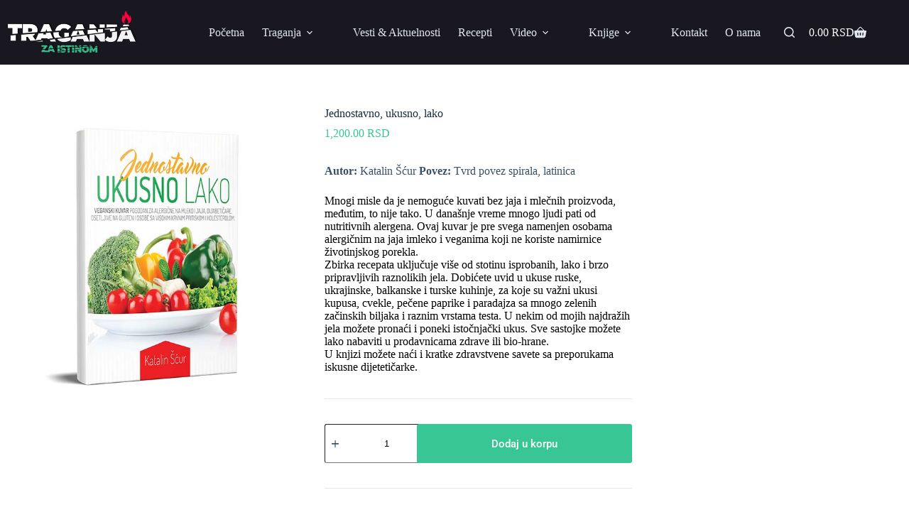

--- FILE ---
content_type: text/html; charset=UTF-8
request_url: https://traganja.org/product/jednostavno-ukusno-lako-knjige/
body_size: 25930
content:
<!doctype html>
<html lang="sr-RS">
<head>
	
	<meta charset="UTF-8">
	<meta name="viewport" content="width=device-width, initial-scale=1, maximum-scale=5, viewport-fit=cover">
	<link rel="profile" href="https://gmpg.org/xfn/11">

	<meta name='robots' content='index, follow, max-image-preview:large, max-snippet:-1, max-video-preview:-1' />

	<!-- This site is optimized with the Yoast SEO plugin v26.6 - https://yoast.com/wordpress/plugins/seo/ -->
	<title>Jednostavno, ukusno, lako | Knjige | Zakoni zdravlja | Katalin Šćur</title>
	<meta name="description" content="Mnogi misle da je nemoguće kuvati bez jaja i mlečnih proizvoda, međutim, to nije tako. U današnje vreme mnogo ljudi pati od..." />
	<link rel="canonical" href="https://traganja.org/product/jednostavno-ukusno-lako-knjige/" />
	<meta property="og:locale" content="sr_RS" />
	<meta property="og:type" content="article" />
	<meta property="og:title" content="Jednostavno, ukusno, lako | Knjige | Zakoni zdravlja | Katalin Šćur" />
	<meta property="og:description" content="Mnogi misle da je nemoguće kuvati bez jaja i mlečnih proizvoda, međutim, to nije tako. U današnje vreme mnogo ljudi pati od..." />
	<meta property="og:url" content="https://traganja.org/product/jednostavno-ukusno-lako-knjige/" />
	<meta property="og:site_name" content="Traganja" />
	<meta property="article:modified_time" content="2025-03-18T07:42:48+00:00" />
	<meta property="og:image" content="https://traganja.org/wp-content/uploads/2021/03/Jednostavno-ukusno-lako-600.jpg" />
	<meta property="og:image:width" content="600" />
	<meta property="og:image:height" content="600" />
	<meta property="og:image:type" content="image/jpeg" />
	<meta name="twitter:card" content="summary_large_image" />
	<meta name="twitter:label1" content="Procenjeno vreme čitanja" />
	<meta name="twitter:data1" content="2 minuta" />
	<script type="application/ld+json" class="yoast-schema-graph">{"@context":"https://schema.org","@graph":[{"@type":"WebPage","@id":"https://traganja.org/product/jednostavno-ukusno-lako-knjige/","url":"https://traganja.org/product/jednostavno-ukusno-lako-knjige/","name":"Jednostavno, ukusno, lako | Knjige | Zakoni zdravlja | Katalin Šćur","isPartOf":{"@id":"https://traganja.org/#website"},"primaryImageOfPage":{"@id":"https://traganja.org/product/jednostavno-ukusno-lako-knjige/#primaryimage"},"image":{"@id":"https://traganja.org/product/jednostavno-ukusno-lako-knjige/#primaryimage"},"thumbnailUrl":"https://traganja.org/wp-content/uploads/2021/03/Jednostavno-ukusno-lako-600.jpg","datePublished":"2021-03-17T21:04:32+00:00","dateModified":"2025-03-18T07:42:48+00:00","description":"Mnogi misle da je nemoguće kuvati bez jaja i mlečnih proizvoda, međutim, to nije tako. U današnje vreme mnogo ljudi pati od...","breadcrumb":{"@id":"https://traganja.org/product/jednostavno-ukusno-lako-knjige/#breadcrumb"},"inLanguage":"sr-RS","potentialAction":[{"@type":"ReadAction","target":["https://traganja.org/product/jednostavno-ukusno-lako-knjige/"]}]},{"@type":"ImageObject","inLanguage":"sr-RS","@id":"https://traganja.org/product/jednostavno-ukusno-lako-knjige/#primaryimage","url":"https://traganja.org/wp-content/uploads/2021/03/Jednostavno-ukusno-lako-600.jpg","contentUrl":"https://traganja.org/wp-content/uploads/2021/03/Jednostavno-ukusno-lako-600.jpg","width":600,"height":600},{"@type":"BreadcrumbList","@id":"https://traganja.org/product/jednostavno-ukusno-lako-knjige/#breadcrumb","itemListElement":[{"@type":"ListItem","position":1,"name":"Početna","item":"https://traganja.org/"},{"@type":"ListItem","position":2,"name":"Shop","item":"https://traganja.org/df480-shop/"},{"@type":"ListItem","position":3,"name":"Jednostavno, ukusno, lako"}]},{"@type":"WebSite","@id":"https://traganja.org/#website","url":"https://traganja.org/","name":"Traganja","description":"... za vrednostima izgubljenim u vremenu...","potentialAction":[{"@type":"SearchAction","target":{"@type":"EntryPoint","urlTemplate":"https://traganja.org/?s={search_term_string}"},"query-input":{"@type":"PropertyValueSpecification","valueRequired":true,"valueName":"search_term_string"}}],"inLanguage":"sr-RS"}]}</script>
	<!-- / Yoast SEO plugin. -->


<link rel='dns-prefetch' href='//www.googletagmanager.com' />
<link rel="alternate" type="application/rss+xml" title="Traganja &raquo; dovod" href="https://traganja.org/feed/" />
<link rel="alternate" type="application/rss+xml" title="Traganja &raquo; dovod komentara" href="https://traganja.org/comments/feed/" />
<link rel="alternate" type="application/rss+xml" title="Traganja &raquo; dovod komentara na Jednostavno, ukusno, lako" href="https://traganja.org/product/jednostavno-ukusno-lako-knjige/feed/" />
<link rel="alternate" title="oEmbed (JSON)" type="application/json+oembed" href="https://traganja.org/wp-json/oembed/1.0/embed?url=https%3A%2F%2Ftraganja.org%2Fproduct%2Fjednostavno-ukusno-lako-knjige%2F" />
<link rel="alternate" title="oEmbed (XML)" type="text/xml+oembed" href="https://traganja.org/wp-json/oembed/1.0/embed?url=https%3A%2F%2Ftraganja.org%2Fproduct%2Fjednostavno-ukusno-lako-knjige%2F&#038;format=xml" />
<style id='wp-img-auto-sizes-contain-inline-css'>
img:is([sizes=auto i],[sizes^="auto," i]){contain-intrinsic-size:3000px 1500px}
/*# sourceURL=wp-img-auto-sizes-contain-inline-css */
</style>
<link rel='stylesheet' id='blocksy-dynamic-global-css' href='https://traganja.org/wp-content/uploads/blocksy/css/global.css?ver=85973' media='all' />
<link rel='stylesheet' id='hfe-widgets-style-css' href='https://traganja.org/wp-content/plugins/header-footer-elementor/inc/widgets-css/frontend.css?ver=2.7.1' media='all' />
<link rel='stylesheet' id='hfe-woo-product-grid-css' href='https://traganja.org/wp-content/plugins/header-footer-elementor/inc/widgets-css/woo-products.css?ver=2.7.1' media='all' />
<link rel='stylesheet' id='wp-block-library-css' href='https://traganja.org/wp-includes/css/dist/block-library/style.min.css?ver=6.9' media='all' />
<link rel='stylesheet' id='wp-components-css' href='https://traganja.org/wp-includes/css/dist/components/style.min.css?ver=6.9' media='all' />
<link rel='stylesheet' id='wp-preferences-css' href='https://traganja.org/wp-includes/css/dist/preferences/style.min.css?ver=6.9' media='all' />
<link rel='stylesheet' id='wp-block-editor-css' href='https://traganja.org/wp-includes/css/dist/block-editor/style.min.css?ver=6.9' media='all' />
<link rel='stylesheet' id='popup-maker-block-library-style-css' href='https://traganja.org/wp-content/plugins/popup-maker/dist/packages/block-library-style.css?ver=dbea705cfafe089d65f1' media='all' />
<style id='global-styles-inline-css'>
:root{--wp--preset--aspect-ratio--square: 1;--wp--preset--aspect-ratio--4-3: 4/3;--wp--preset--aspect-ratio--3-4: 3/4;--wp--preset--aspect-ratio--3-2: 3/2;--wp--preset--aspect-ratio--2-3: 2/3;--wp--preset--aspect-ratio--16-9: 16/9;--wp--preset--aspect-ratio--9-16: 9/16;--wp--preset--color--black: #000000;--wp--preset--color--cyan-bluish-gray: #abb8c3;--wp--preset--color--white: #ffffff;--wp--preset--color--pale-pink: #f78da7;--wp--preset--color--vivid-red: #cf2e2e;--wp--preset--color--luminous-vivid-orange: #ff6900;--wp--preset--color--luminous-vivid-amber: #fcb900;--wp--preset--color--light-green-cyan: #7bdcb5;--wp--preset--color--vivid-green-cyan: #00d084;--wp--preset--color--pale-cyan-blue: #8ed1fc;--wp--preset--color--vivid-cyan-blue: #0693e3;--wp--preset--color--vivid-purple: #9b51e0;--wp--preset--color--palette-color-1: var(--theme-palette-color-1, #38c695);--wp--preset--color--palette-color-2: var(--theme-palette-color-2, #38c695);--wp--preset--color--palette-color-3: var(--theme-palette-color-3, #3A4F66);--wp--preset--color--palette-color-4: var(--theme-palette-color-4, #192a3d);--wp--preset--color--palette-color-5: var(--theme-palette-color-5, #e1e8ed);--wp--preset--color--palette-color-6: var(--theme-palette-color-6, #f2f5f7);--wp--preset--color--palette-color-7: var(--theme-palette-color-7, #FAFBFC);--wp--preset--color--palette-color-8: var(--theme-palette-color-8, #ffffff);--wp--preset--gradient--vivid-cyan-blue-to-vivid-purple: linear-gradient(135deg,rgb(6,147,227) 0%,rgb(155,81,224) 100%);--wp--preset--gradient--light-green-cyan-to-vivid-green-cyan: linear-gradient(135deg,rgb(122,220,180) 0%,rgb(0,208,130) 100%);--wp--preset--gradient--luminous-vivid-amber-to-luminous-vivid-orange: linear-gradient(135deg,rgb(252,185,0) 0%,rgb(255,105,0) 100%);--wp--preset--gradient--luminous-vivid-orange-to-vivid-red: linear-gradient(135deg,rgb(255,105,0) 0%,rgb(207,46,46) 100%);--wp--preset--gradient--very-light-gray-to-cyan-bluish-gray: linear-gradient(135deg,rgb(238,238,238) 0%,rgb(169,184,195) 100%);--wp--preset--gradient--cool-to-warm-spectrum: linear-gradient(135deg,rgb(74,234,220) 0%,rgb(151,120,209) 20%,rgb(207,42,186) 40%,rgb(238,44,130) 60%,rgb(251,105,98) 80%,rgb(254,248,76) 100%);--wp--preset--gradient--blush-light-purple: linear-gradient(135deg,rgb(255,206,236) 0%,rgb(152,150,240) 100%);--wp--preset--gradient--blush-bordeaux: linear-gradient(135deg,rgb(254,205,165) 0%,rgb(254,45,45) 50%,rgb(107,0,62) 100%);--wp--preset--gradient--luminous-dusk: linear-gradient(135deg,rgb(255,203,112) 0%,rgb(199,81,192) 50%,rgb(65,88,208) 100%);--wp--preset--gradient--pale-ocean: linear-gradient(135deg,rgb(255,245,203) 0%,rgb(182,227,212) 50%,rgb(51,167,181) 100%);--wp--preset--gradient--electric-grass: linear-gradient(135deg,rgb(202,248,128) 0%,rgb(113,206,126) 100%);--wp--preset--gradient--midnight: linear-gradient(135deg,rgb(2,3,129) 0%,rgb(40,116,252) 100%);--wp--preset--gradient--juicy-peach: linear-gradient(to right, #ffecd2 0%, #fcb69f 100%);--wp--preset--gradient--young-passion: linear-gradient(to right, #ff8177 0%, #ff867a 0%, #ff8c7f 21%, #f99185 52%, #cf556c 78%, #b12a5b 100%);--wp--preset--gradient--true-sunset: linear-gradient(to right, #fa709a 0%, #fee140 100%);--wp--preset--gradient--morpheus-den: linear-gradient(to top, #30cfd0 0%, #330867 100%);--wp--preset--gradient--plum-plate: linear-gradient(135deg, #667eea 0%, #764ba2 100%);--wp--preset--gradient--aqua-splash: linear-gradient(15deg, #13547a 0%, #80d0c7 100%);--wp--preset--gradient--love-kiss: linear-gradient(to top, #ff0844 0%, #ffb199 100%);--wp--preset--gradient--new-retrowave: linear-gradient(to top, #3b41c5 0%, #a981bb 49%, #ffc8a9 100%);--wp--preset--gradient--plum-bath: linear-gradient(to top, #cc208e 0%, #6713d2 100%);--wp--preset--gradient--high-flight: linear-gradient(to right, #0acffe 0%, #495aff 100%);--wp--preset--gradient--teen-party: linear-gradient(-225deg, #FF057C 0%, #8D0B93 50%, #321575 100%);--wp--preset--gradient--fabled-sunset: linear-gradient(-225deg, #231557 0%, #44107A 29%, #FF1361 67%, #FFF800 100%);--wp--preset--gradient--arielle-smile: radial-gradient(circle 248px at center, #16d9e3 0%, #30c7ec 47%, #46aef7 100%);--wp--preset--gradient--itmeo-branding: linear-gradient(180deg, #2af598 0%, #009efd 100%);--wp--preset--gradient--deep-blue: linear-gradient(to right, #6a11cb 0%, #2575fc 100%);--wp--preset--gradient--strong-bliss: linear-gradient(to right, #f78ca0 0%, #f9748f 19%, #fd868c 60%, #fe9a8b 100%);--wp--preset--gradient--sweet-period: linear-gradient(to top, #3f51b1 0%, #5a55ae 13%, #7b5fac 25%, #8f6aae 38%, #a86aa4 50%, #cc6b8e 62%, #f18271 75%, #f3a469 87%, #f7c978 100%);--wp--preset--gradient--purple-division: linear-gradient(to top, #7028e4 0%, #e5b2ca 100%);--wp--preset--gradient--cold-evening: linear-gradient(to top, #0c3483 0%, #a2b6df 100%, #6b8cce 100%, #a2b6df 100%);--wp--preset--gradient--mountain-rock: linear-gradient(to right, #868f96 0%, #596164 100%);--wp--preset--gradient--desert-hump: linear-gradient(to top, #c79081 0%, #dfa579 100%);--wp--preset--gradient--ethernal-constance: linear-gradient(to top, #09203f 0%, #537895 100%);--wp--preset--gradient--happy-memories: linear-gradient(-60deg, #ff5858 0%, #f09819 100%);--wp--preset--gradient--grown-early: linear-gradient(to top, #0ba360 0%, #3cba92 100%);--wp--preset--gradient--morning-salad: linear-gradient(-225deg, #B7F8DB 0%, #50A7C2 100%);--wp--preset--gradient--night-call: linear-gradient(-225deg, #AC32E4 0%, #7918F2 48%, #4801FF 100%);--wp--preset--gradient--mind-crawl: linear-gradient(-225deg, #473B7B 0%, #3584A7 51%, #30D2BE 100%);--wp--preset--gradient--angel-care: linear-gradient(-225deg, #FFE29F 0%, #FFA99F 48%, #FF719A 100%);--wp--preset--gradient--juicy-cake: linear-gradient(to top, #e14fad 0%, #f9d423 100%);--wp--preset--gradient--rich-metal: linear-gradient(to right, #d7d2cc 0%, #304352 100%);--wp--preset--gradient--mole-hall: linear-gradient(-20deg, #616161 0%, #9bc5c3 100%);--wp--preset--gradient--cloudy-knoxville: linear-gradient(120deg, #fdfbfb 0%, #ebedee 100%);--wp--preset--gradient--soft-grass: linear-gradient(to top, #c1dfc4 0%, #deecdd 100%);--wp--preset--gradient--saint-petersburg: linear-gradient(135deg, #f5f7fa 0%, #c3cfe2 100%);--wp--preset--gradient--everlasting-sky: linear-gradient(135deg, #fdfcfb 0%, #e2d1c3 100%);--wp--preset--gradient--kind-steel: linear-gradient(-20deg, #e9defa 0%, #fbfcdb 100%);--wp--preset--gradient--over-sun: linear-gradient(60deg, #abecd6 0%, #fbed96 100%);--wp--preset--gradient--premium-white: linear-gradient(to top, #d5d4d0 0%, #d5d4d0 1%, #eeeeec 31%, #efeeec 75%, #e9e9e7 100%);--wp--preset--gradient--clean-mirror: linear-gradient(45deg, #93a5cf 0%, #e4efe9 100%);--wp--preset--gradient--wild-apple: linear-gradient(to top, #d299c2 0%, #fef9d7 100%);--wp--preset--gradient--snow-again: linear-gradient(to top, #e6e9f0 0%, #eef1f5 100%);--wp--preset--gradient--confident-cloud: linear-gradient(to top, #dad4ec 0%, #dad4ec 1%, #f3e7e9 100%);--wp--preset--gradient--glass-water: linear-gradient(to top, #dfe9f3 0%, white 100%);--wp--preset--gradient--perfect-white: linear-gradient(-225deg, #E3FDF5 0%, #FFE6FA 100%);--wp--preset--font-size--small: 13px;--wp--preset--font-size--medium: 20px;--wp--preset--font-size--large: clamp(22px, 1.375rem + ((1vw - 3.2px) * 0.625), 30px);--wp--preset--font-size--x-large: clamp(30px, 1.875rem + ((1vw - 3.2px) * 1.563), 50px);--wp--preset--font-size--xx-large: clamp(45px, 2.813rem + ((1vw - 3.2px) * 2.734), 80px);--wp--preset--spacing--20: 0.44rem;--wp--preset--spacing--30: 0.67rem;--wp--preset--spacing--40: 1rem;--wp--preset--spacing--50: 1.5rem;--wp--preset--spacing--60: 2.25rem;--wp--preset--spacing--70: 3.38rem;--wp--preset--spacing--80: 5.06rem;--wp--preset--shadow--natural: 6px 6px 9px rgba(0, 0, 0, 0.2);--wp--preset--shadow--deep: 12px 12px 50px rgba(0, 0, 0, 0.4);--wp--preset--shadow--sharp: 6px 6px 0px rgba(0, 0, 0, 0.2);--wp--preset--shadow--outlined: 6px 6px 0px -3px rgb(255, 255, 255), 6px 6px rgb(0, 0, 0);--wp--preset--shadow--crisp: 6px 6px 0px rgb(0, 0, 0);}:root { --wp--style--global--content-size: var(--theme-block-max-width);--wp--style--global--wide-size: var(--theme-block-wide-max-width); }:where(body) { margin: 0; }.wp-site-blocks > .alignleft { float: left; margin-right: 2em; }.wp-site-blocks > .alignright { float: right; margin-left: 2em; }.wp-site-blocks > .aligncenter { justify-content: center; margin-left: auto; margin-right: auto; }:where(.wp-site-blocks) > * { margin-block-start: var(--theme-content-spacing); margin-block-end: 0; }:where(.wp-site-blocks) > :first-child { margin-block-start: 0; }:where(.wp-site-blocks) > :last-child { margin-block-end: 0; }:root { --wp--style--block-gap: var(--theme-content-spacing); }:root :where(.is-layout-flow) > :first-child{margin-block-start: 0;}:root :where(.is-layout-flow) > :last-child{margin-block-end: 0;}:root :where(.is-layout-flow) > *{margin-block-start: var(--theme-content-spacing);margin-block-end: 0;}:root :where(.is-layout-constrained) > :first-child{margin-block-start: 0;}:root :where(.is-layout-constrained) > :last-child{margin-block-end: 0;}:root :where(.is-layout-constrained) > *{margin-block-start: var(--theme-content-spacing);margin-block-end: 0;}:root :where(.is-layout-flex){gap: var(--theme-content-spacing);}:root :where(.is-layout-grid){gap: var(--theme-content-spacing);}.is-layout-flow > .alignleft{float: left;margin-inline-start: 0;margin-inline-end: 2em;}.is-layout-flow > .alignright{float: right;margin-inline-start: 2em;margin-inline-end: 0;}.is-layout-flow > .aligncenter{margin-left: auto !important;margin-right: auto !important;}.is-layout-constrained > .alignleft{float: left;margin-inline-start: 0;margin-inline-end: 2em;}.is-layout-constrained > .alignright{float: right;margin-inline-start: 2em;margin-inline-end: 0;}.is-layout-constrained > .aligncenter{margin-left: auto !important;margin-right: auto !important;}.is-layout-constrained > :where(:not(.alignleft):not(.alignright):not(.alignfull)){max-width: var(--wp--style--global--content-size);margin-left: auto !important;margin-right: auto !important;}.is-layout-constrained > .alignwide{max-width: var(--wp--style--global--wide-size);}body .is-layout-flex{display: flex;}.is-layout-flex{flex-wrap: wrap;align-items: center;}.is-layout-flex > :is(*, div){margin: 0;}body .is-layout-grid{display: grid;}.is-layout-grid > :is(*, div){margin: 0;}body{padding-top: 0px;padding-right: 0px;padding-bottom: 0px;padding-left: 0px;}:root :where(.wp-element-button, .wp-block-button__link){font-style: inherit;font-weight: inherit;letter-spacing: inherit;text-transform: inherit;}.has-black-color{color: var(--wp--preset--color--black) !important;}.has-cyan-bluish-gray-color{color: var(--wp--preset--color--cyan-bluish-gray) !important;}.has-white-color{color: var(--wp--preset--color--white) !important;}.has-pale-pink-color{color: var(--wp--preset--color--pale-pink) !important;}.has-vivid-red-color{color: var(--wp--preset--color--vivid-red) !important;}.has-luminous-vivid-orange-color{color: var(--wp--preset--color--luminous-vivid-orange) !important;}.has-luminous-vivid-amber-color{color: var(--wp--preset--color--luminous-vivid-amber) !important;}.has-light-green-cyan-color{color: var(--wp--preset--color--light-green-cyan) !important;}.has-vivid-green-cyan-color{color: var(--wp--preset--color--vivid-green-cyan) !important;}.has-pale-cyan-blue-color{color: var(--wp--preset--color--pale-cyan-blue) !important;}.has-vivid-cyan-blue-color{color: var(--wp--preset--color--vivid-cyan-blue) !important;}.has-vivid-purple-color{color: var(--wp--preset--color--vivid-purple) !important;}.has-palette-color-1-color{color: var(--wp--preset--color--palette-color-1) !important;}.has-palette-color-2-color{color: var(--wp--preset--color--palette-color-2) !important;}.has-palette-color-3-color{color: var(--wp--preset--color--palette-color-3) !important;}.has-palette-color-4-color{color: var(--wp--preset--color--palette-color-4) !important;}.has-palette-color-5-color{color: var(--wp--preset--color--palette-color-5) !important;}.has-palette-color-6-color{color: var(--wp--preset--color--palette-color-6) !important;}.has-palette-color-7-color{color: var(--wp--preset--color--palette-color-7) !important;}.has-palette-color-8-color{color: var(--wp--preset--color--palette-color-8) !important;}.has-black-background-color{background-color: var(--wp--preset--color--black) !important;}.has-cyan-bluish-gray-background-color{background-color: var(--wp--preset--color--cyan-bluish-gray) !important;}.has-white-background-color{background-color: var(--wp--preset--color--white) !important;}.has-pale-pink-background-color{background-color: var(--wp--preset--color--pale-pink) !important;}.has-vivid-red-background-color{background-color: var(--wp--preset--color--vivid-red) !important;}.has-luminous-vivid-orange-background-color{background-color: var(--wp--preset--color--luminous-vivid-orange) !important;}.has-luminous-vivid-amber-background-color{background-color: var(--wp--preset--color--luminous-vivid-amber) !important;}.has-light-green-cyan-background-color{background-color: var(--wp--preset--color--light-green-cyan) !important;}.has-vivid-green-cyan-background-color{background-color: var(--wp--preset--color--vivid-green-cyan) !important;}.has-pale-cyan-blue-background-color{background-color: var(--wp--preset--color--pale-cyan-blue) !important;}.has-vivid-cyan-blue-background-color{background-color: var(--wp--preset--color--vivid-cyan-blue) !important;}.has-vivid-purple-background-color{background-color: var(--wp--preset--color--vivid-purple) !important;}.has-palette-color-1-background-color{background-color: var(--wp--preset--color--palette-color-1) !important;}.has-palette-color-2-background-color{background-color: var(--wp--preset--color--palette-color-2) !important;}.has-palette-color-3-background-color{background-color: var(--wp--preset--color--palette-color-3) !important;}.has-palette-color-4-background-color{background-color: var(--wp--preset--color--palette-color-4) !important;}.has-palette-color-5-background-color{background-color: var(--wp--preset--color--palette-color-5) !important;}.has-palette-color-6-background-color{background-color: var(--wp--preset--color--palette-color-6) !important;}.has-palette-color-7-background-color{background-color: var(--wp--preset--color--palette-color-7) !important;}.has-palette-color-8-background-color{background-color: var(--wp--preset--color--palette-color-8) !important;}.has-black-border-color{border-color: var(--wp--preset--color--black) !important;}.has-cyan-bluish-gray-border-color{border-color: var(--wp--preset--color--cyan-bluish-gray) !important;}.has-white-border-color{border-color: var(--wp--preset--color--white) !important;}.has-pale-pink-border-color{border-color: var(--wp--preset--color--pale-pink) !important;}.has-vivid-red-border-color{border-color: var(--wp--preset--color--vivid-red) !important;}.has-luminous-vivid-orange-border-color{border-color: var(--wp--preset--color--luminous-vivid-orange) !important;}.has-luminous-vivid-amber-border-color{border-color: var(--wp--preset--color--luminous-vivid-amber) !important;}.has-light-green-cyan-border-color{border-color: var(--wp--preset--color--light-green-cyan) !important;}.has-vivid-green-cyan-border-color{border-color: var(--wp--preset--color--vivid-green-cyan) !important;}.has-pale-cyan-blue-border-color{border-color: var(--wp--preset--color--pale-cyan-blue) !important;}.has-vivid-cyan-blue-border-color{border-color: var(--wp--preset--color--vivid-cyan-blue) !important;}.has-vivid-purple-border-color{border-color: var(--wp--preset--color--vivid-purple) !important;}.has-palette-color-1-border-color{border-color: var(--wp--preset--color--palette-color-1) !important;}.has-palette-color-2-border-color{border-color: var(--wp--preset--color--palette-color-2) !important;}.has-palette-color-3-border-color{border-color: var(--wp--preset--color--palette-color-3) !important;}.has-palette-color-4-border-color{border-color: var(--wp--preset--color--palette-color-4) !important;}.has-palette-color-5-border-color{border-color: var(--wp--preset--color--palette-color-5) !important;}.has-palette-color-6-border-color{border-color: var(--wp--preset--color--palette-color-6) !important;}.has-palette-color-7-border-color{border-color: var(--wp--preset--color--palette-color-7) !important;}.has-palette-color-8-border-color{border-color: var(--wp--preset--color--palette-color-8) !important;}.has-vivid-cyan-blue-to-vivid-purple-gradient-background{background: var(--wp--preset--gradient--vivid-cyan-blue-to-vivid-purple) !important;}.has-light-green-cyan-to-vivid-green-cyan-gradient-background{background: var(--wp--preset--gradient--light-green-cyan-to-vivid-green-cyan) !important;}.has-luminous-vivid-amber-to-luminous-vivid-orange-gradient-background{background: var(--wp--preset--gradient--luminous-vivid-amber-to-luminous-vivid-orange) !important;}.has-luminous-vivid-orange-to-vivid-red-gradient-background{background: var(--wp--preset--gradient--luminous-vivid-orange-to-vivid-red) !important;}.has-very-light-gray-to-cyan-bluish-gray-gradient-background{background: var(--wp--preset--gradient--very-light-gray-to-cyan-bluish-gray) !important;}.has-cool-to-warm-spectrum-gradient-background{background: var(--wp--preset--gradient--cool-to-warm-spectrum) !important;}.has-blush-light-purple-gradient-background{background: var(--wp--preset--gradient--blush-light-purple) !important;}.has-blush-bordeaux-gradient-background{background: var(--wp--preset--gradient--blush-bordeaux) !important;}.has-luminous-dusk-gradient-background{background: var(--wp--preset--gradient--luminous-dusk) !important;}.has-pale-ocean-gradient-background{background: var(--wp--preset--gradient--pale-ocean) !important;}.has-electric-grass-gradient-background{background: var(--wp--preset--gradient--electric-grass) !important;}.has-midnight-gradient-background{background: var(--wp--preset--gradient--midnight) !important;}.has-juicy-peach-gradient-background{background: var(--wp--preset--gradient--juicy-peach) !important;}.has-young-passion-gradient-background{background: var(--wp--preset--gradient--young-passion) !important;}.has-true-sunset-gradient-background{background: var(--wp--preset--gradient--true-sunset) !important;}.has-morpheus-den-gradient-background{background: var(--wp--preset--gradient--morpheus-den) !important;}.has-plum-plate-gradient-background{background: var(--wp--preset--gradient--plum-plate) !important;}.has-aqua-splash-gradient-background{background: var(--wp--preset--gradient--aqua-splash) !important;}.has-love-kiss-gradient-background{background: var(--wp--preset--gradient--love-kiss) !important;}.has-new-retrowave-gradient-background{background: var(--wp--preset--gradient--new-retrowave) !important;}.has-plum-bath-gradient-background{background: var(--wp--preset--gradient--plum-bath) !important;}.has-high-flight-gradient-background{background: var(--wp--preset--gradient--high-flight) !important;}.has-teen-party-gradient-background{background: var(--wp--preset--gradient--teen-party) !important;}.has-fabled-sunset-gradient-background{background: var(--wp--preset--gradient--fabled-sunset) !important;}.has-arielle-smile-gradient-background{background: var(--wp--preset--gradient--arielle-smile) !important;}.has-itmeo-branding-gradient-background{background: var(--wp--preset--gradient--itmeo-branding) !important;}.has-deep-blue-gradient-background{background: var(--wp--preset--gradient--deep-blue) !important;}.has-strong-bliss-gradient-background{background: var(--wp--preset--gradient--strong-bliss) !important;}.has-sweet-period-gradient-background{background: var(--wp--preset--gradient--sweet-period) !important;}.has-purple-division-gradient-background{background: var(--wp--preset--gradient--purple-division) !important;}.has-cold-evening-gradient-background{background: var(--wp--preset--gradient--cold-evening) !important;}.has-mountain-rock-gradient-background{background: var(--wp--preset--gradient--mountain-rock) !important;}.has-desert-hump-gradient-background{background: var(--wp--preset--gradient--desert-hump) !important;}.has-ethernal-constance-gradient-background{background: var(--wp--preset--gradient--ethernal-constance) !important;}.has-happy-memories-gradient-background{background: var(--wp--preset--gradient--happy-memories) !important;}.has-grown-early-gradient-background{background: var(--wp--preset--gradient--grown-early) !important;}.has-morning-salad-gradient-background{background: var(--wp--preset--gradient--morning-salad) !important;}.has-night-call-gradient-background{background: var(--wp--preset--gradient--night-call) !important;}.has-mind-crawl-gradient-background{background: var(--wp--preset--gradient--mind-crawl) !important;}.has-angel-care-gradient-background{background: var(--wp--preset--gradient--angel-care) !important;}.has-juicy-cake-gradient-background{background: var(--wp--preset--gradient--juicy-cake) !important;}.has-rich-metal-gradient-background{background: var(--wp--preset--gradient--rich-metal) !important;}.has-mole-hall-gradient-background{background: var(--wp--preset--gradient--mole-hall) !important;}.has-cloudy-knoxville-gradient-background{background: var(--wp--preset--gradient--cloudy-knoxville) !important;}.has-soft-grass-gradient-background{background: var(--wp--preset--gradient--soft-grass) !important;}.has-saint-petersburg-gradient-background{background: var(--wp--preset--gradient--saint-petersburg) !important;}.has-everlasting-sky-gradient-background{background: var(--wp--preset--gradient--everlasting-sky) !important;}.has-kind-steel-gradient-background{background: var(--wp--preset--gradient--kind-steel) !important;}.has-over-sun-gradient-background{background: var(--wp--preset--gradient--over-sun) !important;}.has-premium-white-gradient-background{background: var(--wp--preset--gradient--premium-white) !important;}.has-clean-mirror-gradient-background{background: var(--wp--preset--gradient--clean-mirror) !important;}.has-wild-apple-gradient-background{background: var(--wp--preset--gradient--wild-apple) !important;}.has-snow-again-gradient-background{background: var(--wp--preset--gradient--snow-again) !important;}.has-confident-cloud-gradient-background{background: var(--wp--preset--gradient--confident-cloud) !important;}.has-glass-water-gradient-background{background: var(--wp--preset--gradient--glass-water) !important;}.has-perfect-white-gradient-background{background: var(--wp--preset--gradient--perfect-white) !important;}.has-small-font-size{font-size: var(--wp--preset--font-size--small) !important;}.has-medium-font-size{font-size: var(--wp--preset--font-size--medium) !important;}.has-large-font-size{font-size: var(--wp--preset--font-size--large) !important;}.has-x-large-font-size{font-size: var(--wp--preset--font-size--x-large) !important;}.has-xx-large-font-size{font-size: var(--wp--preset--font-size--xx-large) !important;}
:root :where(.wp-block-pullquote){font-size: clamp(0.984em, 0.984rem + ((1vw - 0.2em) * 0.645), 1.5em);line-height: 1.6;}
/*# sourceURL=global-styles-inline-css */
</style>
<link rel='stylesheet' id='mpfe_front_style-css' href='https://traganja.org/wp-content/plugins/music-player-for-elementor-premium/css/mpfe-front-style.css?ver=2.5' media='all' />
<link rel='stylesheet' id='font-awesome-5.15.1-css' href='https://traganja.org/wp-content/plugins/music-player-for-elementor-premium/assets/fontawesome-free-5.15.1/css/all.min.css?ver=5.15.1' media='all' />
<link rel='stylesheet' id='swp-icomoon-beatport-css' href='https://traganja.org/wp-content/plugins/music-player-for-elementor-premium/assets/swp-icomoon-beatport/style.css?ver=2.5' media='all' />
<style id='woocommerce-inline-inline-css'>
.woocommerce form .form-row .required { visibility: visible; }
/*# sourceURL=woocommerce-inline-inline-css */
</style>
<link rel='stylesheet' id='hfe-style-css' href='https://traganja.org/wp-content/plugins/header-footer-elementor/assets/css/header-footer-elementor.css?ver=2.7.1' media='all' />
<link rel='stylesheet' id='elementor-icons-css' href='https://traganja.org/wp-content/plugins/elementor/assets/lib/eicons/css/elementor-icons.min.css?ver=5.45.0' media='all' />
<link rel='stylesheet' id='elementor-frontend-css' href='https://traganja.org/wp-content/plugins/elementor/assets/css/frontend.min.css?ver=3.34.0' media='all' />
<link rel='stylesheet' id='elementor-post-14355-css' href='https://traganja.org/wp-content/uploads/elementor/css/post-14355.css?ver=1767515342' media='all' />
<link rel='stylesheet' id='font-awesome-5-all-css' href='https://traganja.org/wp-content/plugins/elementor/assets/lib/font-awesome/css/all.min.css?ver=3.34.0' media='all' />
<link rel='stylesheet' id='font-awesome-4-shim-css' href='https://traganja.org/wp-content/plugins/elementor/assets/lib/font-awesome/css/v4-shims.min.css?ver=3.34.0' media='all' />
<link rel='stylesheet' id='elementor-post-6475-css' href='https://traganja.org/wp-content/uploads/elementor/css/post-6475.css?ver=1767515343' media='all' />
<link rel='stylesheet' id='ct-main-styles-css' href='https://traganja.org/wp-content/themes/blocksy/static/bundle/main.min.css?ver=2.1.23' media='all' />
<link rel='stylesheet' id='ct-woocommerce-styles-css' href='https://traganja.org/wp-content/themes/blocksy/static/bundle/woocommerce.min.css?ver=2.1.23' media='all' />
<link rel='stylesheet' id='ct-comments-styles-css' href='https://traganja.org/wp-content/themes/blocksy/static/bundle/comments.min.css?ver=2.1.23' media='all' />
<link rel='stylesheet' id='ct-elementor-styles-css' href='https://traganja.org/wp-content/themes/blocksy/static/bundle/elementor-frontend.min.css?ver=2.1.23' media='all' />
<link rel='stylesheet' id='ct-elementor-woocommerce-styles-css' href='https://traganja.org/wp-content/themes/blocksy/static/bundle/elementor-woocommerce-frontend.min.css?ver=2.1.23' media='all' />
<link rel='stylesheet' id='ct-flexy-styles-css' href='https://traganja.org/wp-content/themes/blocksy/static/bundle/flexy.min.css?ver=2.1.23' media='all' />
<link rel='stylesheet' id='dflip-style-css' href='https://traganja.org/wp-content/plugins/3d-flipbook-dflip-lite/assets/css/dflip.min.css?ver=2.4.20' media='all' />
<link rel='stylesheet' id='flexible-shipping-free-shipping-css' href='https://traganja.org/wp-content/plugins/flexible-shipping/assets/dist/css/free-shipping.css?ver=6.5.2.2' media='all' />
<link rel='stylesheet' id='hfe-elementor-icons-css' href='https://traganja.org/wp-content/plugins/elementor/assets/lib/eicons/css/elementor-icons.min.css?ver=5.34.0' media='all' />
<link rel='stylesheet' id='hfe-icons-list-css' href='https://traganja.org/wp-content/plugins/elementor/assets/css/widget-icon-list.min.css?ver=3.24.3' media='all' />
<link rel='stylesheet' id='hfe-social-icons-css' href='https://traganja.org/wp-content/plugins/elementor/assets/css/widget-social-icons.min.css?ver=3.24.0' media='all' />
<link rel='stylesheet' id='hfe-social-share-icons-brands-css' href='https://traganja.org/wp-content/plugins/elementor/assets/lib/font-awesome/css/brands.css?ver=5.15.3' media='all' />
<link rel='stylesheet' id='hfe-social-share-icons-fontawesome-css' href='https://traganja.org/wp-content/plugins/elementor/assets/lib/font-awesome/css/fontawesome.css?ver=5.15.3' media='all' />
<link rel='stylesheet' id='hfe-nav-menu-icons-css' href='https://traganja.org/wp-content/plugins/elementor/assets/lib/font-awesome/css/solid.css?ver=5.15.3' media='all' />
<link rel='stylesheet' id='ekit-widget-styles-css' href='https://traganja.org/wp-content/plugins/elementskit-lite/widgets/init/assets/css/widget-styles.css?ver=3.7.8' media='all' />
<link rel='stylesheet' id='ekit-responsive-css' href='https://traganja.org/wp-content/plugins/elementskit-lite/widgets/init/assets/css/responsive.css?ver=3.7.8' media='all' />
<link rel='stylesheet' id='elementor-gf-local-roboto-css' href='https://traganja.org/wp-content/uploads/elementor/google-fonts/css/roboto.css?ver=1743746395' media='all' />
<link rel='stylesheet' id='elementor-gf-local-robotoslab-css' href='https://traganja.org/wp-content/uploads/elementor/google-fonts/css/robotoslab.css?ver=1743746320' media='all' />
<link rel='stylesheet' id='elementor-gf-local-nunitosans-css' href='https://traganja.org/wp-content/uploads/elementor/google-fonts/css/nunitosans.css?ver=1743746340' media='all' />
<link rel='stylesheet' id='elementor-icons-shared-0-css' href='https://traganja.org/wp-content/plugins/elementor/assets/lib/font-awesome/css/fontawesome.min.css?ver=5.15.3' media='all' />
<link rel='stylesheet' id='elementor-icons-fa-solid-css' href='https://traganja.org/wp-content/plugins/elementor/assets/lib/font-awesome/css/solid.min.css?ver=5.15.3' media='all' />
<link rel='stylesheet' id='elementor-icons-fa-regular-css' href='https://traganja.org/wp-content/plugins/elementor/assets/lib/font-awesome/css/regular.min.css?ver=5.15.3' media='all' />
<link rel='stylesheet' id='elementor-icons-fa-brands-css' href='https://traganja.org/wp-content/plugins/elementor/assets/lib/font-awesome/css/brands.min.css?ver=5.15.3' media='all' />
<!--n2css--><!--n2js--><script src="https://traganja.org/wp-includes/js/jquery/jquery.min.js?ver=3.7.1" id="jquery-core-js"></script>
<script src="https://traganja.org/wp-includes/js/jquery/jquery-migrate.min.js?ver=3.4.1" id="jquery-migrate-js"></script>
<script id="jquery-js-after">
!function($){"use strict";$(document).ready(function(){$(this).scrollTop()>100&&$(".hfe-scroll-to-top-wrap").removeClass("hfe-scroll-to-top-hide"),$(window).scroll(function(){$(this).scrollTop()<100?$(".hfe-scroll-to-top-wrap").fadeOut(300):$(".hfe-scroll-to-top-wrap").fadeIn(300)}),$(".hfe-scroll-to-top-wrap").on("click",function(){$("html, body").animate({scrollTop:0},300);return!1})})}(jQuery);
!function($){'use strict';$(document).ready(function(){var bar=$('.hfe-reading-progress-bar');if(!bar.length)return;$(window).on('scroll',function(){var s=$(window).scrollTop(),d=$(document).height()-$(window).height(),p=d? s/d*100:0;bar.css('width',p+'%')});});}(jQuery);
//# sourceURL=jquery-js-after
</script>
<script src="https://traganja.org/wp-content/plugins/woocommerce/assets/js/jquery-blockui/jquery.blockUI.min.js?ver=2.7.0-wc.10.4.3" id="wc-jquery-blockui-js" defer data-wp-strategy="defer"></script>
<script id="wc-add-to-cart-js-extra">
var wc_add_to_cart_params = {"ajax_url":"/wp-admin/admin-ajax.php","wc_ajax_url":"/?wc-ajax=%%endpoint%%","i18n_view_cart":"Pregled korpe","cart_url":"https://traganja.org/df480-cart/","is_cart":"","cart_redirect_after_add":"no"};
//# sourceURL=wc-add-to-cart-js-extra
</script>
<script src="https://traganja.org/wp-content/plugins/woocommerce/assets/js/frontend/add-to-cart.min.js?ver=10.4.3" id="wc-add-to-cart-js" defer data-wp-strategy="defer"></script>
<script src="https://traganja.org/wp-content/plugins/woocommerce/assets/js/zoom/jquery.zoom.min.js?ver=1.7.21-wc.10.4.3" id="wc-zoom-js" defer data-wp-strategy="defer"></script>
<script id="wc-single-product-js-extra">
var wc_single_product_params = {"i18n_required_rating_text":"Ocenite","i18n_rating_options":["1 od 5 zvezdica","2 od 5 zvezdica","3 od 5 zvezdica","4 od 5 zvezdica","5 od 5 zvezdica"],"i18n_product_gallery_trigger_text":"Pogledajte galeriju slika preko celog ekrana","review_rating_required":"yes","flexslider":{"rtl":false,"animation":"slide","smoothHeight":true,"directionNav":false,"controlNav":"thumbnails","slideshow":false,"animationSpeed":500,"animationLoop":false,"allowOneSlide":false},"zoom_enabled":"1","zoom_options":[],"photoswipe_enabled":"","photoswipe_options":{"shareEl":false,"closeOnScroll":false,"history":false,"hideAnimationDuration":0,"showAnimationDuration":0},"flexslider_enabled":""};
//# sourceURL=wc-single-product-js-extra
</script>
<script src="https://traganja.org/wp-content/plugins/woocommerce/assets/js/frontend/single-product.min.js?ver=10.4.3" id="wc-single-product-js" defer data-wp-strategy="defer"></script>
<script src="https://traganja.org/wp-content/plugins/woocommerce/assets/js/js-cookie/js.cookie.min.js?ver=2.1.4-wc.10.4.3" id="wc-js-cookie-js" defer data-wp-strategy="defer"></script>
<script id="woocommerce-js-extra">
var woocommerce_params = {"ajax_url":"/wp-admin/admin-ajax.php","wc_ajax_url":"/?wc-ajax=%%endpoint%%","i18n_password_show":"Prika\u017ei lozinku","i18n_password_hide":"Sakrij lozinku"};
//# sourceURL=woocommerce-js-extra
</script>
<script src="https://traganja.org/wp-content/plugins/woocommerce/assets/js/frontend/woocommerce.min.js?ver=10.4.3" id="woocommerce-js" defer data-wp-strategy="defer"></script>
<script src="https://traganja.org/wp-content/plugins/elementor/assets/lib/font-awesome/js/v4-shims.min.js?ver=3.34.0" id="font-awesome-4-shim-js"></script>
<script id="wc-cart-fragments-js-extra">
var wc_cart_fragments_params = {"ajax_url":"/wp-admin/admin-ajax.php","wc_ajax_url":"/?wc-ajax=%%endpoint%%","cart_hash_key":"wc_cart_hash_6030a072ce2b7d25b1f0d7cf65717ac9","fragment_name":"wc_fragments_6030a072ce2b7d25b1f0d7cf65717ac9","request_timeout":"5000"};
//# sourceURL=wc-cart-fragments-js-extra
</script>
<script src="https://traganja.org/wp-content/plugins/woocommerce/assets/js/frontend/cart-fragments.min.js?ver=10.4.3" id="wc-cart-fragments-js" defer data-wp-strategy="defer"></script>

<!-- Google tag (gtag.js) snippet added by Site Kit -->
<!-- Google Analytics snippet added by Site Kit -->
<script src="https://www.googletagmanager.com/gtag/js?id=G-W2LQRE83KJ" id="google_gtagjs-js" async></script>
<script id="google_gtagjs-js-after">
window.dataLayer = window.dataLayer || [];function gtag(){dataLayer.push(arguments);}
gtag("set","linker",{"domains":["traganja.org"]});
gtag("js", new Date());
gtag("set", "developer_id.dZTNiMT", true);
gtag("config", "G-W2LQRE83KJ");
//# sourceURL=google_gtagjs-js-after
</script>
<link rel="https://api.w.org/" href="https://traganja.org/wp-json/" /><link rel="alternate" title="JSON" type="application/json" href="https://traganja.org/wp-json/wp/v2/product/4725" /><link rel="EditURI" type="application/rsd+xml" title="RSD" href="https://traganja.org/xmlrpc.php?rsd" />
<meta name="generator" content="WordPress 6.9" />
<meta name="generator" content="WooCommerce 10.4.3" />
<link rel='shortlink' href='https://traganja.org/?p=4725' />
<meta name="generator" content="Site Kit by Google 1.168.0" /><noscript><link rel='stylesheet' href='https://traganja.org/wp-content/themes/blocksy/static/bundle/no-scripts.min.css' type='text/css'></noscript>
	<noscript><style>.woocommerce-product-gallery{ opacity: 1 !important; }</style></noscript>
	
<!-- Google AdSense meta tags added by Site Kit -->
<meta name="google-adsense-platform-account" content="ca-host-pub-2644536267352236">
<meta name="google-adsense-platform-domain" content="sitekit.withgoogle.com">
<!-- End Google AdSense meta tags added by Site Kit -->
<meta name="generator" content="Elementor 3.34.0; features: additional_custom_breakpoints; settings: css_print_method-external, google_font-enabled, font_display-auto">
<style>.recentcomments a{display:inline !important;padding:0 !important;margin:0 !important;}</style>			<style>
				.e-con.e-parent:nth-of-type(n+4):not(.e-lazyloaded):not(.e-no-lazyload),
				.e-con.e-parent:nth-of-type(n+4):not(.e-lazyloaded):not(.e-no-lazyload) * {
					background-image: none !important;
				}
				@media screen and (max-height: 1024px) {
					.e-con.e-parent:nth-of-type(n+3):not(.e-lazyloaded):not(.e-no-lazyload),
					.e-con.e-parent:nth-of-type(n+3):not(.e-lazyloaded):not(.e-no-lazyload) * {
						background-image: none !important;
					}
				}
				@media screen and (max-height: 640px) {
					.e-con.e-parent:nth-of-type(n+2):not(.e-lazyloaded):not(.e-no-lazyload),
					.e-con.e-parent:nth-of-type(n+2):not(.e-lazyloaded):not(.e-no-lazyload) * {
						background-image: none !important;
					}
				}
			</style>
			<script id='nitro-telemetry-meta' nitro-exclude>window.NPTelemetryMetadata={missReason: (!window.NITROPACK_STATE ? 'cache not found' : 'hit'),pageType: 'product',isEligibleForOptimization: true,}</script><script id='nitro-generic' nitro-exclude>(()=>{window.NitroPack=window.NitroPack||{coreVersion:"na",isCounted:!1};let e=document.createElement("script");if(e.src="https://nitroscripts.com/NlQLxezbWAFhfTZxWAbkejSGwXSTShzH",e.async=!0,e.id="nitro-script",document.head.appendChild(e),!window.NitroPack.isCounted){window.NitroPack.isCounted=!0;let t=()=>{navigator.sendBeacon("https://to.getnitropack.com/p",JSON.stringify({siteId:"NlQLxezbWAFhfTZxWAbkejSGwXSTShzH",url:window.location.href,isOptimized:!!window.IS_NITROPACK,coreVersion:"na",missReason:window.NPTelemetryMetadata?.missReason||"",pageType:window.NPTelemetryMetadata?.pageType||"",isEligibleForOptimization:!!window.NPTelemetryMetadata?.isEligibleForOptimization}))};(()=>{let e=()=>new Promise(e=>{"complete"===document.readyState?e():window.addEventListener("load",e)}),i=()=>new Promise(e=>{document.prerendering?document.addEventListener("prerenderingchange",e,{once:!0}):e()}),a=async()=>{await i(),await e(),t()};a()})(),window.addEventListener("pageshow",e=>{if(e.persisted){let i=document.prerendering||self.performance?.getEntriesByType?.("navigation")[0]?.activationStart>0;"visible"!==document.visibilityState||i||t()}})}})();</script><link rel="icon" href="https://traganja.org/wp-content/uploads/2021/02/cropped-Logo-yotub-za-web-mesto3-32x32.jpg" sizes="32x32" />
<link rel="icon" href="https://traganja.org/wp-content/uploads/2021/02/cropped-Logo-yotub-za-web-mesto3-192x192.jpg" sizes="192x192" />
<link rel="apple-touch-icon" href="https://traganja.org/wp-content/uploads/2021/02/cropped-Logo-yotub-za-web-mesto3-180x180.jpg" />
<meta name="msapplication-TileImage" content="https://traganja.org/wp-content/uploads/2021/02/cropped-Logo-yotub-za-web-mesto3-270x270.jpg" />
		<style id="wp-custom-css">
			

/** Start Block Kit CSS: 135-3-c665d4805631b9a8bf464e65129b2f58 **/

.envato-block__preview{overflow: visible;}

/** End Block Kit CSS: 135-3-c665d4805631b9a8bf464e65129b2f58 **/



/** Start Block Kit CSS: 141-3-1d55f1e76be9fb1a8d9de88accbe962f **/

.envato-kit-138-bracket .elementor-widget-container > *:before{
	content:"[";
	color:#ffab00;
	display:inline-block;
	margin-right:4px;
	line-height:1em;
	position:relative;
	top:-1px;
}

.envato-kit-138-bracket .elementor-widget-container > *:after{
	content:"]";
	color:#ffab00;
	display:inline-block;
	margin-left:4px;
	line-height:1em;
	position:relative;
	top:-1px;
}

/** End Block Kit CSS: 141-3-1d55f1e76be9fb1a8d9de88accbe962f **/



/** Start Block Kit CSS: 143-3-7969bb877702491bc5ca272e536ada9d **/

.envato-block__preview{overflow: visible;}
/* Material Button Click Effect */
.envato-kit-140-material-hit .menu-item a,
.envato-kit-140-material-button .elementor-button{
  background-position: center;
  transition: background 0.8s;
}
.envato-kit-140-material-hit .menu-item a:hover,
.envato-kit-140-material-button .elementor-button:hover{
  background: radial-gradient(circle, transparent 1%, #fff 1%) center/15000%;
}
.envato-kit-140-material-hit .menu-item a:active,
.envato-kit-140-material-button .elementor-button:active{
  background-color: #FFF;
  background-size: 100%;
  transition: background 0s;
}

/* Field Shadow */
.envato-kit-140-big-shadow-form .elementor-field-textual{
	box-shadow: 0 20px 30px rgba(0,0,0, .05);
}

/* FAQ */
.envato-kit-140-faq .elementor-accordion .elementor-accordion-item{
	border-width: 0 0 1px !important;
}

/* Scrollable Columns */
.envato-kit-140-scrollable{
	 height: 100%;
   overflow: auto;
   overflow-x: hidden;
}

/* ImageBox: No Space */
.envato-kit-140-imagebox-nospace:hover{
	transform: scale(1.1);
	transition: all 0.3s;
}
.envato-kit-140-imagebox-nospace figure{
	line-height: 0;
}

.envato-kit-140-slide .elementor-slide-content{
	background: #FFF;
	margin-left: -60px;
	padding: 1em;
}
.envato-kit-140-carousel .slick-active:not(.slick-current)  img{
	padding: 20px !important;
	transition: all .9s;
}

/** End Block Kit CSS: 143-3-7969bb877702491bc5ca272e536ada9d **/



/** Start Block Kit CSS: 33-3-f2d4515681d0cdeb2a000d0405e47669 **/

.envato-kit-30-phone-overlay {
	position: absolute !important;
	display: block !important;
	top: 0%;
	left: 0%;
	right: 0%;
	margin: auto;
	z-index: 1;
}
.envato-kit-30-div-rotate{
	transform: rotate(90deg);
}

/** End Block Kit CSS: 33-3-f2d4515681d0cdeb2a000d0405e47669 **/



/** Start Block Kit CSS: 69-3-4f8cfb8a1a68ec007f2be7a02bdeadd9 **/

.envato-kit-66-menu .e--pointer-framed .elementor-item:before{
	border-radius:1px;
}

.envato-kit-66-subscription-form .elementor-form-fields-wrapper{
	position:relative;
}

.envato-kit-66-subscription-form .elementor-form-fields-wrapper .elementor-field-type-submit{
	position:static;
}

.envato-kit-66-subscription-form .elementor-form-fields-wrapper .elementor-field-type-submit button{
	position: absolute;
    top: 50%;
    right: 6px;
    transform: translate(0, -50%);
		-moz-transform: translate(0, -50%);
		-webmit-transform: translate(0, -50%);
}

.envato-kit-66-testi-slider .elementor-testimonial__footer{
	margin-top: -60px !important;
	z-index: 99;
  position: relative;
}

.envato-kit-66-featured-slider .elementor-slides .slick-prev{
	width:50px;
	height:50px;
	background-color:#ffffff !important;
	transform:rotate(45deg);
	-moz-transform:rotate(45deg);
	-webkit-transform:rotate(45deg);
	left:-25px !important;
	-webkit-box-shadow: 0px 1px 2px 1px rgba(0,0,0,0.32);
	-moz-box-shadow: 0px 1px 2px 1px rgba(0,0,0,0.32);
	box-shadow: 0px 1px 2px 1px rgba(0,0,0,0.32);
}

.envato-kit-66-featured-slider .elementor-slides .slick-prev:before{
	display:block;
	margin-top:0px;
	margin-left:0px;
	transform:rotate(-45deg);
	-moz-transform:rotate(-45deg);
	-webkit-transform:rotate(-45deg);
}

.envato-kit-66-featured-slider .elementor-slides .slick-next{
	width:50px;
	height:50px;
	background-color:#ffffff !important;
	transform:rotate(45deg);
	-moz-transform:rotate(45deg);
	-webkit-transform:rotate(45deg);
	right:-25px !important;
	-webkit-box-shadow: 0px 1px 2px 1px rgba(0,0,0,0.32);
	-moz-box-shadow: 0px 1px 2px 1px rgba(0,0,0,0.32);
	box-shadow: 0px 1px 2px 1px rgba(0,0,0,0.32);
}

.envato-kit-66-featured-slider .elementor-slides .slick-next:before{
	display:block;
	margin-top:-5px;
	margin-right:-5px;
	transform:rotate(-45deg);
	-moz-transform:rotate(-45deg);
	-webkit-transform:rotate(-45deg);
}

.envato-kit-66-orangetext{
	color:#f4511e;
}

.envato-kit-66-countdown .elementor-countdown-label{
	display:inline-block !important;
	border:2px solid rgba(255,255,255,0.2);
	padding:9px 20px;
}

/** End Block Kit CSS: 69-3-4f8cfb8a1a68ec007f2be7a02bdeadd9 **/



/** Start Block Kit CSS: 144-3-3a7d335f39a8579c20cdf02f8d462582 **/

.envato-block__preview{overflow: visible;}

/* Envato Kit 141 Custom Styles - Applied to the element under Advanced */

.elementor-headline-animation-type-drop-in .elementor-headline-dynamic-wrapper{
	text-align: center;
}
.envato-kit-141-top-0 h1,
.envato-kit-141-top-0 h2,
.envato-kit-141-top-0 h3,
.envato-kit-141-top-0 h4,
.envato-kit-141-top-0 h5,
.envato-kit-141-top-0 h6,
.envato-kit-141-top-0 p {
	margin-top: 0;
}

.envato-kit-141-newsletter-inline .elementor-field-textual.elementor-size-md {
	padding-left: 1.5rem;
	padding-right: 1.5rem;
}

.envato-kit-141-bottom-0 p {
	margin-bottom: 0;
}

.envato-kit-141-bottom-8 .elementor-price-list .elementor-price-list-item .elementor-price-list-header {
	margin-bottom: .5rem;
}

.envato-kit-141.elementor-widget-testimonial-carousel.elementor-pagination-type-bullets .swiper-container {
	padding-bottom: 52px;
}

.envato-kit-141-display-inline {
	display: inline-block;
}

.envato-kit-141 .elementor-slick-slider ul.slick-dots {
	bottom: -40px;
}

/** End Block Kit CSS: 144-3-3a7d335f39a8579c20cdf02f8d462582 **/



/** Start Block Kit CSS: 142-3-a175df65179b9ef6a5ca9f1b2c0202b9 **/

.envato-block__preview{
	overflow: visible;
}

/* Border Radius */
.envato-kit-139-accordion .elementor-widget-container{
	border-radius: 10px !important;
}
.envato-kit-139-map iframe,
.envato-kit-139-slider .slick-slide,
.envato-kit-139-flipbox .elementor-flip-box div{
		border-radius: 10px !important;

}


/** End Block Kit CSS: 142-3-a175df65179b9ef6a5ca9f1b2c0202b9 **/



/** Start Block Kit CSS: 136-3-fc37602abad173a9d9d95d89bbe6bb80 **/

.envato-block__preview{overflow: visible !important;}

/** End Block Kit CSS: 136-3-fc37602abad173a9d9d95d89bbe6bb80 **/



/** Start Block Kit CSS: 105-3-0fb64e69c49a8e10692d28840c54ef95 **/

.envato-kit-102-phone-overlay {
	position: absolute !important;
	display: block !important;
	top: 0%;
	left: 0%;
	right: 0%;
	margin: auto;
	z-index: 1;
}

/** End Block Kit CSS: 105-3-0fb64e69c49a8e10692d28840c54ef95 **/



/** Start Template Kit CSS: Wildlife Conservation (css/customizer.css) **/

/*--------------------------------------------------------------
# Accessibility
--------------------------------------------------------------*/
/* Text meant only for screen readers. */
.screen-reader-text {
	clip: rect(1px, 1px, 1px, 1px);
	position: absolute !important;
	height: 1px;
	width: 1px;
	overflow: hidden;
}
.screen-reader-text:focus {
	background-color: #f1f1f1;
	border-radius: 3px;
	box-shadow: 0 0 2px 2px rgba(0, 0, 0, 0.6);
	clip: auto !important;
	color: #21759b;
	display: block;
	font-size: 14px;
	font-size: 0.875rem;
	font-weight: bold;
	height: auto;
	left: 5px;
	line-height: normal;
	padding: 15px 23px 14px;
	text-decoration: none;
	top: 5px;
	width: auto;
	word-wrap: normal !important;
	z-index: 100000;
	/* Above WP toolbar. */
}
:focus {
	outline: none;
}
input[type="text"]:focus,
input[type="email"]:focus,
input[type="url"]:focus,
input[type="password"]:focus,
input[type="search"]:focus,
input[type="number"]:focus,
input[type="tel"]:focus,
input[type="range"]:focus,
input[type="date"]:focus,
input[type="month"]:focus,
input[type="week"]:focus,
input[type="time"]:focus,
input[type="datetime"]:focus,
input[type="datetime-local"]:focus,
input[type="color"]:focus,
textarea:focus {
	color: #111;
	border-color: #1b1f22;
}

button:focus,
input[type="button"]:focus,
input[type="reset"]:focus,
input[type="submit"]:focus {
	background: #1b1f22;
	cursor: pointer;
}

a:focus,
a:active {
	color: #1b1f22;
}

a:focus {
	outline: thin dotted;
}

.entry-content a:focus,
.entry-summary a:focus,
.edit-link a:focus,
.widget a:focus,
.entry-meta a:focus,
.entry-footer a:focus,
.site-footer a:focus,
.entry-title a:focus,
.post-navigation a:focus,
.posts-navigation a:focus,
.comment-navigation a:focus,
.widget_authors a:focus strong,
.project-terms a:focus,
.author-bio a:focus,
.entry-content a.button:focus, 
.button:focus,
.widget ul li a:focus,
#comments a:focus {
	border-bottom-color: currentColor;
}

.elementor-progress-text,
.elementor-progress-percentage {
	font-size: 14px;
	font-family: Sans-serif;
}
/* Rounded image box */
.envato-kit-19-rounded .elementor-image-box-img img{
	border-radius: 100%;
}

/** End Template Kit CSS: Wildlife Conservation (css/customizer.css) **/



/** Start Block Kit CSS: 72-3-34d2cc762876498c8f6be5405a48e6e2 **/

.envato-block__preview{overflow: visible;}

/*Kit 69 Custom Styling for buttons */
.envato-kit-69-slide-btn .elementor-button,
.envato-kit-69-cta-btn .elementor-button,
.envato-kit-69-flip-btn .elementor-button{
	border-left: 0px !important;
	border-bottom: 0px !important;
	border-right: 0px !important;
	padding: 15px 0 0 !important;
}
.envato-kit-69-slide-btn .elementor-slide-button:hover,
.envato-kit-69-cta-btn .elementor-button:hover,
.envato-kit-69-flip-btn .elementor-button:hover{
	margin-bottom: 20px;
}
.envato-kit-69-menu .elementor-nav-menu--main a:hover{
	margin-top: -7px;
	padding-top: 4px;
	border-bottom: 1px solid #FFF;
}
/* Fix menu dropdown width */
.envato-kit-69-menu .elementor-nav-menu--dropdown{
	width: 100% !important;
}

/** End Block Kit CSS: 72-3-34d2cc762876498c8f6be5405a48e6e2 **/

		</style>
			</head>


<body class="wp-singular product-template-default single single-product postid-4725 wp-custom-logo wp-embed-responsive wp-theme-blocksy theme-blocksy woocommerce woocommerce-page woocommerce-no-js eio-default ehf-footer ehf-template-blocksy ehf-stylesheet-blocksy elementor-default elementor-kit-14355 ct-elementor-default-template" data-link="type-2" data-prefix="product" data-header="type-1:sticky" data-footer="type-1" itemscope="itemscope" itemtype="https://schema.org/WebPage">

<a class="skip-link screen-reader-text" href="#main">Skip to content</a><div class="ct-drawer-canvas" data-location="start">
		<div id="search-modal" class="ct-panel" data-behaviour="modal" role="dialog" aria-label="Search modal" inert>
			<div class="ct-panel-actions">
				<button class="ct-toggle-close" data-type="type-1" aria-label="Close search modal">
					<svg class="ct-icon" width="12" height="12" viewBox="0 0 15 15"><path d="M1 15a1 1 0 01-.71-.29 1 1 0 010-1.41l5.8-5.8-5.8-5.8A1 1 0 011.7.29l5.8 5.8 5.8-5.8a1 1 0 011.41 1.41l-5.8 5.8 5.8 5.8a1 1 0 01-1.41 1.41l-5.8-5.8-5.8 5.8A1 1 0 011 15z"/></svg>				</button>
			</div>

			<div class="ct-panel-content">
				

<form role="search" method="get" class="ct-search-form"  action="https://traganja.org/" aria-haspopup="listbox" data-live-results="thumbs">

	<input 
		type="search" class="modal-field"		placeholder="Pretraži"
		value=""
		name="s"
		autocomplete="off"
		title="Search for..."
		aria-label="Search for..."
			>

	<div class="ct-search-form-controls">
		
		<button type="submit" class="wp-element-button" data-button="icon" aria-label="Search button">
			<svg class="ct-icon ct-search-button-content" aria-hidden="true" width="15" height="15" viewBox="0 0 15 15"><path d="M14.8,13.7L12,11c0.9-1.2,1.5-2.6,1.5-4.2c0-3.7-3-6.8-6.8-6.8S0,3,0,6.8s3,6.8,6.8,6.8c1.6,0,3.1-0.6,4.2-1.5l2.8,2.8c0.1,0.1,0.3,0.2,0.5,0.2s0.4-0.1,0.5-0.2C15.1,14.5,15.1,14,14.8,13.7z M1.5,6.8c0-2.9,2.4-5.2,5.2-5.2S12,3.9,12,6.8S9.6,12,6.8,12S1.5,9.6,1.5,6.8z"/></svg>
			<span class="ct-ajax-loader">
				<svg viewBox="0 0 24 24">
					<circle cx="12" cy="12" r="10" opacity="0.2" fill="none" stroke="currentColor" stroke-miterlimit="10" stroke-width="2"/>

					<path d="m12,2c5.52,0,10,4.48,10,10" fill="none" stroke="currentColor" stroke-linecap="round" stroke-miterlimit="10" stroke-width="2">
						<animateTransform
							attributeName="transform"
							attributeType="XML"
							type="rotate"
							dur="0.6s"
							from="0 12 12"
							to="360 12 12"
							repeatCount="indefinite"
						/>
					</path>
				</svg>
			</span>
		</button>

		
					<input type="hidden" name="ct_post_type" value="post:page:product">
		
		

		<input type="hidden" value="579dcbb734" class="ct-live-results-nonce">	</div>

			<div class="screen-reader-text" aria-live="polite" role="status">
			No results		</div>
	
</form>


			</div>
		</div>

		<div id="offcanvas" class="ct-panel ct-header" data-behaviour="right-side" role="dialog" aria-label="Offcanvas modal" inert=""><div class="ct-panel-inner">
		<div class="ct-panel-actions">
			
			<button class="ct-toggle-close" data-type="type-1" aria-label="Close drawer">
				<svg class="ct-icon" width="12" height="12" viewBox="0 0 15 15"><path d="M1 15a1 1 0 01-.71-.29 1 1 0 010-1.41l5.8-5.8-5.8-5.8A1 1 0 011.7.29l5.8 5.8 5.8-5.8a1 1 0 011.41 1.41l-5.8 5.8 5.8 5.8a1 1 0 01-1.41 1.41l-5.8-5.8-5.8 5.8A1 1 0 011 15z"/></svg>
			</button>
		</div>
		<div class="ct-panel-content" data-device="desktop"><div class="ct-panel-content-inner"></div></div><div class="ct-panel-content" data-device="mobile"><div class="ct-panel-content-inner">
<nav
	class="mobile-menu menu-container has-submenu"
	data-id="mobile-menu" data-interaction="click" data-toggle-type="type-1" data-submenu-dots="yes"	aria-label="Glavni meni">

	<ul id="menu-glavni-meni-1" class=""><li class="menu-item menu-item-type-post_type menu-item-object-page menu-item-home menu-item-2291"><a href="https://traganja.org/" class="ct-menu-link">Početna</a></li>
<li class="menu-item menu-item-type-post_type menu-item-object-page menu-item-has-children menu-item-2199"><span class="ct-sub-menu-parent"><a href="https://traganja.org/traganja/" class="ct-menu-link">Traganja</a><button class="ct-toggle-dropdown-mobile" aria-label="Expand dropdown menu" aria-haspopup="true" aria-expanded="false"><svg class="ct-icon toggle-icon-1" width="15" height="15" viewBox="0 0 15 15" aria-hidden="true"><path d="M3.9,5.1l3.6,3.6l3.6-3.6l1.4,0.7l-5,5l-5-5L3.9,5.1z"/></svg></button></span>
<ul class="sub-menu">
	<li class="menu-item menu-item-type-post_type menu-item-object-page menu-item-318"><a href="https://traganja.org/zdravlje-3-2/" class="ct-menu-link">Zdravlje</a></li>
	<li class="menu-item menu-item-type-post_type menu-item-object-page menu-item-279"><a href="https://traganja.org/brak-porodica-deca/" class="ct-menu-link">Brak i porodica</a></li>
	<li class="menu-item menu-item-type-post_type menu-item-object-page menu-item-2360"><a href="https://traganja.org/psihologija7/" class="ct-menu-link">Psihologija</a></li>
	<li class="menu-item menu-item-type-post_type menu-item-object-page menu-item-2366"><a href="https://traganja.org/evolucija-ili-stvaranje7/" class="ct-menu-link">Evolucija ili stvaranje</a></li>
	<li class="menu-item menu-item-type-post_type menu-item-object-page menu-item-2389"><a href="https://traganja.org/duhovnost7/" class="ct-menu-link">Duhovnost</a></li>
	<li class="menu-item menu-item-type-post_type menu-item-object-page menu-item-2407"><a href="https://traganja.org/iza-kulisa7/" class="ct-menu-link">Iza kulisa</a></li>
	<li class="menu-item menu-item-type-post_type menu-item-object-page menu-item-7200"><a href="https://traganja.org/zivotne-price/" class="ct-menu-link">Životne priče</a></li>
	<li class="menu-item menu-item-type-post_type menu-item-object-page menu-item-7201"><a href="https://traganja.org/decije-knjige/" class="ct-menu-link">Dečije knjige</a></li>
</ul>
</li>
<li class="menu-item menu-item-type-post_type menu-item-object-page menu-item-5588"><a href="https://traganja.org/vesti-aktuelnosti/" class="ct-menu-link">Vesti &#038; Aktuelnosti</a></li>
<li class="menu-item menu-item-type-post_type menu-item-object-page menu-item-14385"><a href="https://traganja.org/recepti/" class="ct-menu-link">Recepti</a></li>
<li class="menu-item menu-item-type-post_type menu-item-object-page menu-item-has-children menu-item-2819"><span class="ct-sub-menu-parent"><a href="https://traganja.org/video-3/" class="ct-menu-link">Video</a><button class="ct-toggle-dropdown-mobile" aria-label="Expand dropdown menu" aria-haspopup="true" aria-expanded="false"><svg class="ct-icon toggle-icon-1" width="15" height="15" viewBox="0 0 15 15" aria-hidden="true"><path d="M3.9,5.1l3.6,3.6l3.6-3.6l1.4,0.7l-5,5l-5-5L3.9,5.1z"/></svg></button></span>
<ul class="sub-menu">
	<li class="menu-item menu-item-type-post_type menu-item-object-page menu-item-423"><a href="https://traganja.org/zdravlje-3-2/zdravlje-video/" class="ct-menu-link">Zdravlje</a></li>
	<li class="menu-item menu-item-type-post_type menu-item-object-page menu-item-1009"><a href="https://traganja.org/brak-porodica-deca/brak-porodica-deca-video/" class="ct-menu-link">Brak i porodica</a></li>
	<li class="menu-item menu-item-type-post_type menu-item-object-page menu-item-1000"><a href="https://traganja.org/psihologija-video/" class="ct-menu-link">Psihologija</a></li>
	<li class="menu-item menu-item-type-post_type menu-item-object-page menu-item-1001"><a href="https://traganja.org/evolucija-ili-stvaranje/evolucija-ili-stvaranje-2/evolucija-ili-stvaranje-video/" class="ct-menu-link">Evolucija ili stvaranje</a></li>
	<li class="menu-item menu-item-type-post_type menu-item-object-page menu-item-525"><a href="https://traganja.org/duhovnost-video/" class="ct-menu-link">Duhovnost</a></li>
	<li class="menu-item menu-item-type-post_type menu-item-object-page menu-item-983"><a href="https://traganja.org/iza-kulisa-video/" class="ct-menu-link">Iza kulisa</a></li>
	<li class="menu-item menu-item-type-post_type menu-item-object-page menu-item-4226"><a href="https://traganja.org/dokumenti/" class="ct-menu-link">Dokumentarne emisije</a></li>
</ul>
</li>
<li class="menu-item menu-item-type-post_type menu-item-object-page menu-item-has-children menu-item-2521"><span class="ct-sub-menu-parent"><a href="https://traganja.org/knjige/" class="ct-menu-link">Knjige</a><button class="ct-toggle-dropdown-mobile" aria-label="Expand dropdown menu" aria-haspopup="true" aria-expanded="false"><svg class="ct-icon toggle-icon-1" width="15" height="15" viewBox="0 0 15 15" aria-hidden="true"><path d="M3.9,5.1l3.6,3.6l3.6-3.6l1.4,0.7l-5,5l-5-5L3.9,5.1z"/></svg></button></span>
<ul class="sub-menu">
	<li class="menu-item menu-item-type-post_type menu-item-object-page menu-item-428"><a href="https://traganja.org/zdravlje-3-2/zdravlje-knjige/" class="ct-menu-link">Zdravlje</a></li>
	<li class="menu-item menu-item-type-post_type menu-item-object-page menu-item-1010"><a href="https://traganja.org/brak-porodica-deca/brak-porodica-deca-knjige/" class="ct-menu-link">Brak i porodica</a></li>
	<li class="menu-item menu-item-type-post_type menu-item-object-page menu-item-909"><a href="https://traganja.org/psihologija-knjige/" class="ct-menu-link">Psihologija</a></li>
	<li class="menu-item menu-item-type-post_type menu-item-object-page menu-item-303"><a href="https://traganja.org/evolucija-ili-stvaranje/evolucija-ili-stvaranje-2/" class="ct-menu-link">Evolucija ili stvaranje</a></li>
	<li class="menu-item menu-item-type-post_type menu-item-object-page menu-item-528"><a href="https://traganja.org/duhovnost-knjige/" class="ct-menu-link">Duhovnost</a></li>
	<li class="menu-item menu-item-type-post_type menu-item-object-page menu-item-310"><a href="https://traganja.org/iza-kulisa/" class="ct-menu-link">Iza kulisa</a></li>
	<li class="menu-item menu-item-type-post_type menu-item-object-page menu-item-7038"><a href="https://traganja.org/zivotne-price/" class="ct-menu-link">Životne priče</a></li>
	<li class="menu-item menu-item-type-post_type menu-item-object-page menu-item-7039"><a href="https://traganja.org/decije-knjige/" class="ct-menu-link">Dečije knjige</a></li>
	<li class="menu-item menu-item-type-post_type menu-item-object-page menu-item-16978"><a href="https://traganja.org/knjige-akcija/" class="ct-menu-link">Akcija knjiga</a></li>
</ul>
</li>
<li class="menu-item menu-item-type-post_type menu-item-object-page menu-item-privacy-policy menu-item-335"><a rel="privacy-policy" href="https://traganja.org/kontaktirajte-nas/" class="ct-menu-link">Kontakt</a></li>
<li class="menu-item menu-item-type-post_type menu-item-object-page menu-item-2200"><a href="https://traganja.org/o-nama/" class="ct-menu-link">O nama</a></li>
</ul></nav>

</div></div></div></div></div>
<div id="main-container">
	<header id="header" class="ct-header" data-id="type-1" itemscope="" itemtype="https://schema.org/WPHeader"><div data-device="desktop"><div class="ct-sticky-container"><div data-sticky="shrink"><div data-row="middle" data-column-set="2"><div class="ct-container-fluid"><div data-column="start" data-placements="1"><div data-items="primary">
<div	class="site-branding"
	data-id="logo"		itemscope="itemscope" itemtype="https://schema.org/Organization">

			<a href="https://traganja.org/" class="site-logo-container" rel="home" itemprop="url" ><img fetchpriority="high" width="2276" height="695" src="https://traganja.org/wp-content/uploads/2025/01/Logo-za-Facebook.jpg2-.png" class="default-logo" alt="Traganja" decoding="async" srcset="https://traganja.org/wp-content/uploads/2025/01/Logo-za-Facebook.jpg2-.png 2276w, https://traganja.org/wp-content/uploads/2025/01/Logo-za-Facebook.jpg2--1536x469.png 1536w, https://traganja.org/wp-content/uploads/2025/01/Logo-za-Facebook.jpg2--2048x625.png 2048w, https://traganja.org/wp-content/uploads/2025/01/Logo-za-Facebook.jpg2--600x183.png 600w" sizes="(max-width: 2276px) 100vw, 2276px" /></a>	
	</div>

</div></div><div data-column="end" data-placements="1"><div data-items="primary">
<nav
	id="header-menu-1"
	class="header-menu-1 menu-container"
	data-id="menu" data-interaction="hover"	data-menu="type-1"
	data-dropdown="type-2:solid"		data-responsive="no"	itemscope="" itemtype="https://schema.org/SiteNavigationElement"	aria-label="Glavni meni">

	<ul id="menu-glavni-meni" class="menu"><li id="menu-item-2291" class="menu-item menu-item-type-post_type menu-item-object-page menu-item-home menu-item-2291"><a href="https://traganja.org/" class="ct-menu-link">Početna</a></li>
<li id="menu-item-2199" class="menu-item menu-item-type-post_type menu-item-object-page menu-item-has-children menu-item-2199 animated-submenu-block"><a href="https://traganja.org/traganja/" class="ct-menu-link">Traganja<span class="ct-toggle-dropdown-desktop"><svg class="ct-icon" width="8" height="8" viewBox="0 0 15 15" aria-hidden="true"><path d="M2.1,3.2l5.4,5.4l5.4-5.4L15,4.3l-7.5,7.5L0,4.3L2.1,3.2z"/></svg></span></a><button class="ct-toggle-dropdown-desktop-ghost" aria-label="Expand dropdown menu" aria-haspopup="true" aria-expanded="false"></button>
<ul class="sub-menu">
	<li id="menu-item-318" class="menu-item menu-item-type-post_type menu-item-object-page menu-item-318"><a href="https://traganja.org/zdravlje-3-2/" class="ct-menu-link">Zdravlje</a></li>
	<li id="menu-item-279" class="menu-item menu-item-type-post_type menu-item-object-page menu-item-279"><a href="https://traganja.org/brak-porodica-deca/" class="ct-menu-link">Brak i porodica</a></li>
	<li id="menu-item-2360" class="menu-item menu-item-type-post_type menu-item-object-page menu-item-2360"><a href="https://traganja.org/psihologija7/" class="ct-menu-link">Psihologija</a></li>
	<li id="menu-item-2366" class="menu-item menu-item-type-post_type menu-item-object-page menu-item-2366"><a href="https://traganja.org/evolucija-ili-stvaranje7/" class="ct-menu-link">Evolucija ili stvaranje</a></li>
	<li id="menu-item-2389" class="menu-item menu-item-type-post_type menu-item-object-page menu-item-2389"><a href="https://traganja.org/duhovnost7/" class="ct-menu-link">Duhovnost</a></li>
	<li id="menu-item-2407" class="menu-item menu-item-type-post_type menu-item-object-page menu-item-2407"><a href="https://traganja.org/iza-kulisa7/" class="ct-menu-link">Iza kulisa</a></li>
	<li id="menu-item-7200" class="menu-item menu-item-type-post_type menu-item-object-page menu-item-7200"><a href="https://traganja.org/zivotne-price/" class="ct-menu-link">Životne priče</a></li>
	<li id="menu-item-7201" class="menu-item menu-item-type-post_type menu-item-object-page menu-item-7201"><a href="https://traganja.org/decije-knjige/" class="ct-menu-link">Dečije knjige</a></li>
</ul>
</li>
<li id="menu-item-5588" class="menu-item menu-item-type-post_type menu-item-object-page menu-item-5588"><a href="https://traganja.org/vesti-aktuelnosti/" class="ct-menu-link">Vesti &#038; Aktuelnosti</a></li>
<li id="menu-item-14385" class="menu-item menu-item-type-post_type menu-item-object-page menu-item-14385"><a href="https://traganja.org/recepti/" class="ct-menu-link">Recepti</a></li>
<li id="menu-item-2819" class="menu-item menu-item-type-post_type menu-item-object-page menu-item-has-children menu-item-2819 animated-submenu-block"><a href="https://traganja.org/video-3/" class="ct-menu-link">Video<span class="ct-toggle-dropdown-desktop"><svg class="ct-icon" width="8" height="8" viewBox="0 0 15 15" aria-hidden="true"><path d="M2.1,3.2l5.4,5.4l5.4-5.4L15,4.3l-7.5,7.5L0,4.3L2.1,3.2z"/></svg></span></a><button class="ct-toggle-dropdown-desktop-ghost" aria-label="Expand dropdown menu" aria-haspopup="true" aria-expanded="false"></button>
<ul class="sub-menu">
	<li id="menu-item-423" class="menu-item menu-item-type-post_type menu-item-object-page menu-item-423"><a href="https://traganja.org/zdravlje-3-2/zdravlje-video/" class="ct-menu-link">Zdravlje</a></li>
	<li id="menu-item-1009" class="menu-item menu-item-type-post_type menu-item-object-page menu-item-1009"><a href="https://traganja.org/brak-porodica-deca/brak-porodica-deca-video/" class="ct-menu-link">Brak i porodica</a></li>
	<li id="menu-item-1000" class="menu-item menu-item-type-post_type menu-item-object-page menu-item-1000"><a href="https://traganja.org/psihologija-video/" class="ct-menu-link">Psihologija</a></li>
	<li id="menu-item-1001" class="menu-item menu-item-type-post_type menu-item-object-page menu-item-1001"><a href="https://traganja.org/evolucija-ili-stvaranje/evolucija-ili-stvaranje-2/evolucija-ili-stvaranje-video/" class="ct-menu-link">Evolucija ili stvaranje</a></li>
	<li id="menu-item-525" class="menu-item menu-item-type-post_type menu-item-object-page menu-item-525"><a href="https://traganja.org/duhovnost-video/" class="ct-menu-link">Duhovnost</a></li>
	<li id="menu-item-983" class="menu-item menu-item-type-post_type menu-item-object-page menu-item-983"><a href="https://traganja.org/iza-kulisa-video/" class="ct-menu-link">Iza kulisa</a></li>
	<li id="menu-item-4226" class="menu-item menu-item-type-post_type menu-item-object-page menu-item-4226"><a href="https://traganja.org/dokumenti/" class="ct-menu-link">Dokumentarne emisije</a></li>
</ul>
</li>
<li id="menu-item-2521" class="menu-item menu-item-type-post_type menu-item-object-page menu-item-has-children menu-item-2521 animated-submenu-block"><a href="https://traganja.org/knjige/" class="ct-menu-link">Knjige<span class="ct-toggle-dropdown-desktop"><svg class="ct-icon" width="8" height="8" viewBox="0 0 15 15" aria-hidden="true"><path d="M2.1,3.2l5.4,5.4l5.4-5.4L15,4.3l-7.5,7.5L0,4.3L2.1,3.2z"/></svg></span></a><button class="ct-toggle-dropdown-desktop-ghost" aria-label="Expand dropdown menu" aria-haspopup="true" aria-expanded="false"></button>
<ul class="sub-menu">
	<li id="menu-item-428" class="menu-item menu-item-type-post_type menu-item-object-page menu-item-428"><a href="https://traganja.org/zdravlje-3-2/zdravlje-knjige/" class="ct-menu-link">Zdravlje</a></li>
	<li id="menu-item-1010" class="menu-item menu-item-type-post_type menu-item-object-page menu-item-1010"><a href="https://traganja.org/brak-porodica-deca/brak-porodica-deca-knjige/" class="ct-menu-link">Brak i porodica</a></li>
	<li id="menu-item-909" class="menu-item menu-item-type-post_type menu-item-object-page menu-item-909"><a href="https://traganja.org/psihologija-knjige/" class="ct-menu-link">Psihologija</a></li>
	<li id="menu-item-303" class="menu-item menu-item-type-post_type menu-item-object-page menu-item-303"><a href="https://traganja.org/evolucija-ili-stvaranje/evolucija-ili-stvaranje-2/" class="ct-menu-link">Evolucija ili stvaranje</a></li>
	<li id="menu-item-528" class="menu-item menu-item-type-post_type menu-item-object-page menu-item-528"><a href="https://traganja.org/duhovnost-knjige/" class="ct-menu-link">Duhovnost</a></li>
	<li id="menu-item-310" class="menu-item menu-item-type-post_type menu-item-object-page menu-item-310"><a href="https://traganja.org/iza-kulisa/" class="ct-menu-link">Iza kulisa</a></li>
	<li id="menu-item-7038" class="menu-item menu-item-type-post_type menu-item-object-page menu-item-7038"><a href="https://traganja.org/zivotne-price/" class="ct-menu-link">Životne priče</a></li>
	<li id="menu-item-7039" class="menu-item menu-item-type-post_type menu-item-object-page menu-item-7039"><a href="https://traganja.org/decije-knjige/" class="ct-menu-link">Dečije knjige</a></li>
	<li id="menu-item-16978" class="menu-item menu-item-type-post_type menu-item-object-page menu-item-16978"><a href="https://traganja.org/knjige-akcija/" class="ct-menu-link">Akcija knjiga</a></li>
</ul>
</li>
<li id="menu-item-335" class="menu-item menu-item-type-post_type menu-item-object-page menu-item-privacy-policy menu-item-335"><a rel="privacy-policy" href="https://traganja.org/kontaktirajte-nas/" class="ct-menu-link">Kontakt</a></li>
<li id="menu-item-2200" class="menu-item menu-item-type-post_type menu-item-object-page menu-item-2200"><a href="https://traganja.org/o-nama/" class="ct-menu-link">O nama</a></li>
</ul></nav>


<button
	class="ct-header-search ct-toggle "
	data-toggle-panel="#search-modal"
	aria-controls="search-modal"
	aria-label="Search"
	data-label="left"
	data-id="search">

	<span class="ct-label ct-hidden-sm ct-hidden-md ct-hidden-lg" aria-hidden="true">Search</span>

	<svg class="ct-icon" aria-hidden="true" width="15" height="15" viewBox="0 0 15 15"><path d="M14.8,13.7L12,11c0.9-1.2,1.5-2.6,1.5-4.2c0-3.7-3-6.8-6.8-6.8S0,3,0,6.8s3,6.8,6.8,6.8c1.6,0,3.1-0.6,4.2-1.5l2.8,2.8c0.1,0.1,0.3,0.2,0.5,0.2s0.4-0.1,0.5-0.2C15.1,14.5,15.1,14,14.8,13.7z M1.5,6.8c0-2.9,2.4-5.2,5.2-5.2S12,3.9,12,6.8S9.6,12,6.8,12S1.5,9.6,1.5,6.8z"/></svg></button>

<div
	class="ct-header-cart"
	data-id="cart">

	
<a class="ct-cart-item"
	href="https://traganja.org/df480-cart/"
	data-label="left"
	>

	<span class="screen-reader-text">Shopping cart</span><span class="ct-label " data-price="yes"><span class="ct-amount"><span class="woocommerce-Price-amount amount"><bdi>0.00&nbsp;<span class="woocommerce-Price-currencySymbol">RSD</span></bdi></span></span></span>
	<span class="ct-icon-container " aria-hidden="true">
		<span class="ct-dynamic-count-cart" data-count="0">0</span><svg aria-hidden="true" width="15" height="15" viewBox="0 0 15 15"><path d="M15,6.2c0-0.1,0-0.4-0.1-0.5c-0.3-0.5-0.8-0.5-1.1-0.5h-1.3L8.7,1.3C8.4,0.8,8,0.7,7.5,0.7S6.6,0.8,6.3,1.3L2.6,5.2H1.2c-0.3,0-0.8,0.2-0.9,0.4C0.2,5.8,0,6.1,0,6.4v0.9l0.9,5.1c0.2,1.2,1.2,1.9,2.2,1.9h8.6c1,0,2.1-0.9,2.2-1.9l0.9-5.1C14.9,7.3,15,6.2,15,6.2zM7,2c0.2-0.1,0.3-0.3,0.5-0.3s0.3,0,0.5,0.1L11,5H4.1C4.1,5,7,2,7,2z M4.4,11.6c-0.3,0-0.6-0.1-0.6-0.6L3.6,8.5c0-0.3,0.3-0.6,0.6-0.6s0.4,0.3,0.6,0.6L5,11.2C5,11.3,4.7,11.5,4.4,11.6z M8.1,11c0,0.3-0.3,0.6-0.6,0.6c-0.3,0-0.6-0.3-0.6-0.6V8.3c0-0.3,0.3-0.6,0.6-0.6c0.3,0,0.6,0.3,0.6,0.6C8.1,8.3,8.1,11,8.1,11z M11.4,8.5L11.1,11c0,0.3-0.3,0.6-0.6,0.6s-0.5-0.3-0.5-0.6l0.2-2.7c0-0.3,0.3-0.6,0.6-0.6C11.1,7.7,11.4,8,11.4,8.5C11.4,8.3,11.4,8.3,11.4,8.5z"/></svg>	</span>
</a>

<div class="ct-cart-content" data-count="0"></div></div>
</div></div></div></div></div></div></div><div data-device="mobile"><div class="ct-sticky-container"><div data-sticky="shrink"><div data-row="middle" data-column-set="2"><div class="ct-container-fluid"><div data-column="start" data-placements="1"><div data-items="primary">
<div	class="site-branding"
	data-id="logo"		>

			<a href="https://traganja.org/" class="site-logo-container" rel="home" itemprop="url" ><img fetchpriority="high" width="2276" height="695" src="https://traganja.org/wp-content/uploads/2025/01/Logo-za-Facebook.jpg2-.png" class="default-logo" alt="Traganja" decoding="async" srcset="https://traganja.org/wp-content/uploads/2025/01/Logo-za-Facebook.jpg2-.png 2276w, https://traganja.org/wp-content/uploads/2025/01/Logo-za-Facebook.jpg2--1536x469.png 1536w, https://traganja.org/wp-content/uploads/2025/01/Logo-za-Facebook.jpg2--2048x625.png 2048w, https://traganja.org/wp-content/uploads/2025/01/Logo-za-Facebook.jpg2--600x183.png 600w" sizes="(max-width: 2276px) 100vw, 2276px" /></a>	
	</div>

</div></div><div data-column="end" data-placements="1"><div data-items="primary">
<button
	class="ct-header-trigger ct-toggle "
	data-toggle-panel="#offcanvas"
	aria-controls="offcanvas"
	data-design="solid"
	data-label="left"
	aria-label="Menu"
	data-id="trigger">

	<span class="ct-label ct-hidden-sm ct-hidden-md ct-hidden-lg" aria-hidden="true">Menu</span>

	<svg class="ct-icon" width="18" height="14" viewBox="0 0 18 14" data-type="type-3" aria-hidden="true">
		<rect y="0.00" width="18" height="1.7" rx="1"/>
		<rect y="6.15" width="18" height="1.7" rx="1"/>
		<rect y="12.3" width="18" height="1.7" rx="1"/>
	</svg></button>
</div></div></div></div></div></div></div></header>
	<main id="main" class="site-main hfeed" itemscope="itemscope" itemtype="https://schema.org/CreativeWork">

		
	<div class="ct-container-full" data-content="narrow"  data-vertical-spacing="top:bottom"><article class="post-4725">
					
			<div class="woocommerce-notices-wrapper"></div><div id="product-4725" class="product type-product post-4725 status-publish first instock product_cat-knjige product_tag-jednostavno product_tag-knjige product_tag-kuvar product_tag-lako product_tag-ukusno product_tag-zdravlje has-post-thumbnail shipping-taxable purchasable product-type-simple ct-default-gallery ct-ajax-add-to-cart">

	<div class="product-entry-wrapper is-width-constrained"><div class="woocommerce-product-gallery"><div class="ct-product-gallery-container"><figure class="ct-media-container" data-src="https://traganja.org/wp-content/uploads/2021/03/Jednostavno-ukusno-lako-600.jpg" data-width="600" data-height="600"><img loading="lazy" width="600" height="600" src="https://traganja.org/wp-content/uploads/2021/03/Jednostavno-ukusno-lako-600.jpg" loading="lazy" decoding="async" srcset="https://traganja.org/wp-content/uploads/2021/03/Jednostavno-ukusno-lako-600.jpg 600w, https://traganja.org/wp-content/uploads/2021/03/Jednostavno-ukusno-lako-600-100x100.jpg 100w, https://traganja.org/wp-content/uploads/2021/03/Jednostavno-ukusno-lako-600-300x300.jpg 300w, https://traganja.org/wp-content/uploads/2021/03/Jednostavno-ukusno-lako-600-150x150.jpg 150w" sizes="auto, (max-width: 600px) 100vw, 600px" itemprop="image" class=" wp-post-image" style="aspect-ratio: 3/4;" title="Jednostavno, ukusno, lako-600" alt="Jednostavno, ukusno, lako" /></figure></div></div>
	<div  class="summary entry-summary entry-summary-items">
		<h1 class="product_title entry-title">Jednostavno, ukusno, lako</h1><p class="price"><span class="woocommerce-Price-amount amount"><bdi>1,200.00&nbsp;<span class="woocommerce-Price-currencySymbol">RSD</span></bdi></span></p>
<div class="woocommerce-product-details__short-description">
	<p><strong>Autor: </strong>Katalin Šćur <strong>Povez:</strong> Tvrd povez spirala, latinica</p>
<p><span style="color: #000000;">Mnogi misle da je nemoguće kuvati bez jaja i mlečnih proizvoda, međutim, to nije tako. U današnje vreme mnogo ljudi pati od nutritivnih alergena. Ovaj kuvar je pre svega namenjen osobama alergičnim na jaja imleko i veganima koji ne koriste namirnice životinjskog porekla.</span><br />
<span style="color: #000000;">Zbirka recepata uključuje više od stotinu isprobanih, lako i brzo pripravljivih raznolikih jela. Dobićete uvid u ukuse ruske, ukrajinske, balkanske i turske kuhinje, za koje su važni ukusi kupusa, cvekle, pečene paprike i paradajza sa mnogo zelenih začinskih biljaka i raznim vrstama testa. U nekim od mojih najdražih jela možete pronaći i poneki istočnjački ukus. Sve sastojke možete lako nabaviti u prodavnicama zdrave ili bio-hrane.</span><br />
<span style="color: #000000;">U knjizi možete naći i kratke zdravstvene savete sa preporukama iskusne dijetetičarke.</span></p>
</div>
<span class="ct-product-divider" data-id="divider_1"></span><div class="ct-product-add-to-cart">
	
	<form class="cart" action="https://traganja.org/product/jednostavno-ukusno-lako-knjige/" method="post" enctype='multipart/form-data'>
		
		<div class="ct-cart-actions"><div class="quantity" data-type="type-2">
	<span class="ct-increase"></span><span class="ct-decrease"></span>	<label class="screen-reader-text" for="quantity_695f0c85e344c">Jednostavno, ukusno, lako količina</label>
	<input
		type="number"
				id="quantity_695f0c85e344c"
		class="input-text qty text"
		name="quantity"
		value="1"
		aria-label="Količina proizvoda"
				min="1"
							step="1"
			placeholder=""
			inputmode="numeric"
			autocomplete="off"
			/>
	</div>

		<button type="submit" name="add-to-cart" value="4725" class="single_add_to_cart_button button alt">Dodaj u korpu</button>

		</div>	</form>

	
</div><span class="ct-product-divider" data-id="divider_2"></span>	</div>

	</div>
	<div class="woocommerce-tabs wc-tabs-wrapper" data-type="type-1:center" >
		<ul class="tabs wc-tabs is-width-constrained" role="tablist">
							<li role="presentation" class="description_tab" id="tab-title-description">
					<a href="#tab-description" role="tab" aria-controls="tab-description">
						Opis proizvoda					</a>
				</li>
							<li role="presentation" class="reviews_tab" id="tab-title-reviews">
					<a href="#tab-reviews" role="tab" aria-controls="tab-reviews">
						Recenzije (0)					</a>
				</li>
					</ul>
		<article>
					
			<div class="woocommerce-Tabs-panel woocommerce-Tabs-panel--description panel entry-content wc-tab is-layout-constrained" id="tab-description" role="tabpanel" aria-labelledby="tab-title-description">
				
	<h2>Opis proizvoda</h2>

<p style="text-align: left;"><span style="color: #000000;">Mnogi misle da je nemoguće kuvati bez jaja i mlečnih proizvoda, međutim, to nije tako. U današnje vreme mnogo ljudi pati od nutritivnih alergena. Ovaj kuvar je pre svega namenjen osobama alergičnim na jaja imleko i veganima koji ne koriste namirnice životinjskog porekla.</span><br>
<span style="color: #000000;">Zbirka recepata uključuje više od stotinu isprobanih, lako i brzo pripravljivih raznolikih jela. Dobićete uvid u ukuse ruske, ukrajinske, balkanske i turske kuhinje, za koje su važni ukusi kupusa, cvekle, pečene paprike i paradajza sa mnogo zelenih začinskih biljaka i raznim vrstama testa. U nekim od mojih najdražih jela možete pronaći i poneki istočnjački ukus. Sve sastojke možete lako nabaviti u prodavnicama zdrave ili bio-hrane.</span><br>
<span style="color: #000000;">U knjizi možete naći i kratke zdravstvene savete sa preporukama iskusne dijetetičarke. Za vreme pripreme hrane služite se blagom tehnikom kuvanja koristeći isključivo prirodne namirnice preporučljive svima, zbog zdravlja. Kuvar je dopunjen fotografijama u boji pripremljene hrane koju mogu konzumirati i mala deca, osobe na dijetama i oni koji žele da smršaju, jer je reč o hrani bez holesterola.</span><br>
<span style="color: #000000;">U ovoj knjizi preporučujem veganski način zdrave ishrane. Naravno oni koji u svojoj kuhinji i načinu ishrane koriste jaja i mlečne proizvode, mogu ih koristiti u kolačima, salatama, supama i ostalim jelima prema svom ukusu. Recepti nisu isključivi, i zato ohrabrujem svakoga da isproba nove ukusedodajući svoje omiljene sastojke.</span><br>
<span style="color: #000000;">Želim vam uspešno i prijatno kuvanje.</span></p>
<p style="text-align: left;">
</p>			</div>
					
			<div class="woocommerce-Tabs-panel woocommerce-Tabs-panel--reviews panel entry-content wc-tab is-layout-constrained" id="tab-reviews" role="tabpanel" aria-labelledby="tab-title-reviews">
				<div id="reviews" class="woocommerce-Reviews">
	<div id="comments">
		<h2 class="woocommerce-Reviews-title">
			Recenzije		</h2>

					<p class="woocommerce-noreviews">Još nema komentara.</p>
			</div>

			<div id="review_form_wrapper">
			<div id="review_form">
					<div id="respond" class="comment-respond">
		<span id="reply-title" class="comment-reply-title" role="heading" aria-level="3">Budite prvi koji će napisati recenziju za „Jednostavno, ukusno, lako“<span class="ct-cancel-reply"><a rel="nofollow" id="cancel-comment-reply-link" href="/product/jednostavno-ukusno-lako-knjige/#respond" style="display:none;">Cancel Reply</a></span></span><form action="https://traganja.org/wp-comments-post.php" method="post" id="commentform" class="comment-form  has-labels-outside"><p class="comment-notes"><span id="email-notes">Vaša adresa e-pošte neće biti objavljena.</span> <span class="required-field-message">Neophodna polja su označena <span class="required">*</span></span></p><div class="comment-form-rating"><label for="rating" id="comment-form-rating-label">Vaša ocena&nbsp;<span class="required">*</span></label><select name="rating" id="rating" required>
						<option value="">Oceni&hellip;</option>
						<option value="5">Odlično</option>
						<option value="4">Dobro</option>
						<option value="3">Prosečno</option>
						<option value="2">Nije loše</option>
						<option value="1">Veoma loše</option>
					</select></div><p class="comment-form-field-input-author"><label for="author">Name<span class="required">&nbsp;*</span></label><input id="author" name="author" type="text" value="" size="30" required='required'></p><p class="comment-form-field-input-email"><label for="email">Email<span class="required">&nbsp;*</span></label><input id="email" name="email" type="email" value="" size="30" required='required'></p><p class="comment-form-field-textarea"><label for="comment">Vaša recenzija&nbsp;<span class="required">*</span></label><textarea id="comment" name="comment" cols="45" rows="8" required></textarea></p><p class="comment-form-cookies-consent"><input id="wp-comment-cookies-consent" name="wp-comment-cookies-consent" type="checkbox" value="yes" /> <label for="wp-comment-cookies-consent">Sačuvaj moje ime, e-poštu i veb mesto u ovom pregledaču veba za sledeći put kada komentarišem.</label></p>
<p class="form-submit"><button name="submit" type="submit" id="submit" class="submit" value="Pošalji">Pošalji</button> <input type='hidden' name='comment_post_ID' value='4725' id='comment_post_ID' />
<input type='hidden' name='comment_parent' id='comment_parent' value='0' />
</p><p style="display: none;"><input type="hidden" id="akismet_comment_nonce" name="akismet_comment_nonce" value="a2b4a007a3" /></p><p style="display: none !important;" class="akismet-fields-container" data-prefix="ak_"><label>&#916;<textarea name="ak_hp_textarea" cols="45" rows="8" maxlength="100"></textarea></label><input type="hidden" id="ak_js_1" name="ak_js" value="153"/><script>document.getElementById( "ak_js_1" ).setAttribute( "value", ( new Date() ).getTime() );</script></p></form>	</div><!-- #respond -->
				</div>
		</div>
	
	<div class="clear"></div>
</div>
			</div>
				</article>

			</div>

</div>


		
	
	<section class="related products is-width-constrained ct-hidden-sm ct-hidden-md">

					<h2 class="ct-module-title">Povezani proizvodi</h2>
				<ul class="products columns-4" data-products="type-1">

			
					<li class="product type-product post-4727 status-publish first instock product_cat-knjige product_tag-dr-timoti-dzenings product_tag-knjiga product_tag-mozak product_tag-zdravlje has-post-thumbnail shipping-taxable purchasable product-type-simple">
	<figure ><a class="ct-media-container" href="https://traganja.org/product/mozak-knjige-zakoni-zdravlja/" aria-label="Mozak - Božja tvorevina"><img loading="lazy" width="300" height="400" src="https://traganja.org/wp-content/uploads/2021/03/Mozak-600-300x400.jpg" loading="lazy" decoding="async" itemprop="image" class=" wp-post-image" style="aspect-ratio: 3/4;" title="Mozak-600" alt="Mozak - Božja tvorevina" /></a></figure><h2 class="woocommerce-loop-product__title"><a class="woocommerce-LoopProizvod-link woocommerce-loop-product__link" href="https://traganja.org/product/mozak-knjige-zakoni-zdravlja/" target="_self">Mozak &#8211; Božja tvorevina</a></h2>
	<span class="price"><span class="woocommerce-Price-amount amount"><bdi>1,000.00&nbsp;<span class="woocommerce-Price-currencySymbol">RSD</span></bdi></span></span>
<div class="ct-woo-card-actions" data-add-to-cart="auto-hide" data-alignment="equal"><a href="/product/jednostavno-ukusno-lako-knjige/?add-to-cart=4727" aria-describedby="woocommerce_loop_add_to_cart_link_describedby_4727" data-quantity="1" class="button product_type_simple add_to_cart_button ajax_add_to_cart" data-product_id="4727" data-product_sku="" aria-label="Dodaj u korpu: „Mozak - Božja tvorevina“" rel="nofollow" data-success_message="„Mozak - Božja tvorevina“ je dodat u vašu korpu" role="button">Dodaj u korpu</a>	<span id="woocommerce_loop_add_to_cart_link_describedby_4727" class="screen-reader-text">
			</span>
</div></li>

			
					<li class="product type-product post-4806 status-publish instock product_cat-knjige product_tag-brak-i-porodica product_tag-dr-ros-kembel product_tag-kako-stvarno-voleti-svoje-dete product_tag-knjiga has-post-thumbnail shipping-taxable purchasable product-type-simple">
	<figure ><a class="ct-media-container" href="https://traganja.org/product/kako-stvarno-voleti-svoje-dete-knjige-brak-i-porodica/" aria-label="Kako stvarno voleti svoje dete"><img loading="lazy" width="300" height="400" src="https://traganja.org/wp-content/uploads/2021/03/Kako-stvarno-voleti-svoje-dete-600-300x400.jpg" loading="lazy" decoding="async" itemprop="image" class=" wp-post-image" style="aspect-ratio: 3/4;" title="Kako stvarno voleti svoje dete-600" alt="Kako stvarno voleti svoje dete" /></a></figure><h2 class="woocommerce-loop-product__title"><a class="woocommerce-LoopProizvod-link woocommerce-loop-product__link" href="https://traganja.org/product/kako-stvarno-voleti-svoje-dete-knjige-brak-i-porodica/" target="_self">Kako stvarno voleti svoje dete</a></h2>
	<span class="price"><span class="woocommerce-Price-amount amount"><bdi>650.00&nbsp;<span class="woocommerce-Price-currencySymbol">RSD</span></bdi></span></span>
<div class="ct-woo-card-actions" data-add-to-cart="auto-hide" data-alignment="equal"><a href="/product/jednostavno-ukusno-lako-knjige/?add-to-cart=4806" aria-describedby="woocommerce_loop_add_to_cart_link_describedby_4806" data-quantity="1" class="button product_type_simple add_to_cart_button ajax_add_to_cart" data-product_id="4806" data-product_sku="" aria-label="Dodaj u korpu: „Kako stvarno voleti svoje dete“" rel="nofollow" data-success_message="„Kako stvarno voleti svoje dete“ je dodat u vašu korpu" role="button">Dodaj u korpu</a>	<span id="woocommerce_loop_add_to_cart_link_describedby_4806" class="screen-reader-text">
			</span>
</div></li>

			
					<li class="product type-product post-5772 status-publish instock product_cat-knjige product_tag-dzon-kornvel product_tag-hitlerov-papa product_tag-iza-kulisa product_tag-knjiga has-post-thumbnail shipping-taxable purchasable product-type-simple">
	<figure ><a class="ct-media-container" href="https://traganja.org/product/hitlerov-papahitlerov-papa-dzon-kornvel-knjige-iza-kulisa-dzon-kornvel/" aria-label="HITLEROV PAPA"><img loading="lazy" width="300" height="400" src="https://traganja.org/wp-content/uploads/2021/04/Hitlerov-papa-600-300x400.jpg" loading="lazy" decoding="async" itemprop="image" class=" wp-post-image" style="aspect-ratio: 3/4;" title="Hitlerov papa-600" alt="HITLEROV PAPA" /></a></figure><h2 class="woocommerce-loop-product__title"><a class="woocommerce-LoopProizvod-link woocommerce-loop-product__link" href="https://traganja.org/product/hitlerov-papahitlerov-papa-dzon-kornvel-knjige-iza-kulisa-dzon-kornvel/" target="_self">HITLEROV PAPA</a></h2>
	<span class="price"><span class="woocommerce-Price-amount amount"><bdi>1,500.00&nbsp;<span class="woocommerce-Price-currencySymbol">RSD</span></bdi></span></span>
<div class="ct-woo-card-actions" data-add-to-cart="auto-hide" data-alignment="equal"><a href="/product/jednostavno-ukusno-lako-knjige/?add-to-cart=5772" aria-describedby="woocommerce_loop_add_to_cart_link_describedby_5772" data-quantity="1" class="button product_type_simple add_to_cart_button ajax_add_to_cart" data-product_id="5772" data-product_sku="" aria-label="Dodaj u korpu: „HITLEROV PAPA“" rel="nofollow" data-success_message="„HITLEROV PAPA“ je dodat u vašu korpu" role="button">Dodaj u korpu</a>	<span id="woocommerce_loop_add_to_cart_link_describedby_5772" class="screen-reader-text">
			</span>
</div></li>

			
					<li class="product type-product post-4729 status-publish last instock product_cat-knjige product_tag-ishrana product_tag-knjige product_tag-okreni-list product_tag-zdravlje has-post-thumbnail shipping-taxable purchasable product-type-simple">
	<figure ><a class="ct-media-container" href="https://traganja.org/product/okreni-list-knjige-zakoni-zdravlja/" aria-label="Okreni list"><img loading="lazy" width="300" height="400" src="https://traganja.org/wp-content/uploads/2021/03/Okreni-list-600-300x400.jpg" loading="lazy" decoding="async" itemprop="image" class=" wp-post-image" style="aspect-ratio: 3/4;" title="Okreni list-600" alt="Okreni list" /></a></figure><h2 class="woocommerce-loop-product__title"><a class="woocommerce-LoopProizvod-link woocommerce-loop-product__link" href="https://traganja.org/product/okreni-list-knjige-zakoni-zdravlja/" target="_self">Okreni list</a></h2>
	<span class="price"><span class="woocommerce-Price-amount amount"><bdi>350.00&nbsp;<span class="woocommerce-Price-currencySymbol">RSD</span></bdi></span></span>
<div class="ct-woo-card-actions" data-add-to-cart="auto-hide" data-alignment="equal"><a href="/product/jednostavno-ukusno-lako-knjige/?add-to-cart=4729" aria-describedby="woocommerce_loop_add_to_cart_link_describedby_4729" data-quantity="1" class="button product_type_simple add_to_cart_button ajax_add_to_cart" data-product_id="4729" data-product_sku="" aria-label="Dodaj u korpu: „Okreni list“" rel="nofollow" data-success_message="„Okreni list“ je dodat u vašu korpu" role="button">Dodaj u korpu</a>	<span id="woocommerce_loop_add_to_cart_link_describedby_4729" class="screen-reader-text">
			</span>
</div></li>

			
		</ul>

	</section>
	</article></div>
	

<script nitro-exclude>
    var heartbeatData = new FormData(); heartbeatData.append('nitroHeartbeat', '1');
    fetch(location.href, {method: 'POST', body: heartbeatData, credentials: 'omit'});
</script>
<script nitro-exclude>
    document.cookie = 'nitroCachedPage=' + (!window.NITROPACK_STATE ? '0' : '1') + '; path=/; SameSite=Lax';
</script>
<script nitro-exclude>
    if (!window.NITROPACK_STATE || window.NITROPACK_STATE != 'FRESH') {
        var proxyPurgeOnly = 0;
        if (typeof navigator.sendBeacon !== 'undefined') {
            var nitroData = new FormData(); nitroData.append('nitroBeaconUrl', 'aHR0cHM6Ly90cmFnYW5qYS5vcmcvcHJvZHVjdC9qZWRub3N0YXZuby11a3Vzbm8tbGFrby1rbmppZ2Uv'); nitroData.append('nitroBeaconCookies', 'W10='); nitroData.append('nitroBeaconHash', '049cac58cabb6597d211f960f4f4a5ac26e46fd7e2fce125e84bfa5ee5c8fe36b47ed4fc2c913a658e8122345a99d7f5f8f1b4b96da1f31480dc29c13a033231'); nitroData.append('proxyPurgeOnly', ''); nitroData.append('layout', 'product'); navigator.sendBeacon(location.href, nitroData);
        } else {
            var xhr = new XMLHttpRequest(); xhr.open('POST', location.href, true); xhr.setRequestHeader('Content-Type', 'application/x-www-form-urlencoded'); xhr.send('nitroBeaconUrl=aHR0cHM6Ly90cmFnYW5qYS5vcmcvcHJvZHVjdC9qZWRub3N0YXZuby11a3Vzbm8tbGFrby1rbmppZ2Uv&nitroBeaconCookies=W10=&nitroBeaconHash=049cac58cabb6597d211f960f4f4a5ac26e46fd7e2fce125e84bfa5ee5c8fe36b47ed4fc2c913a658e8122345a99d7f5f8f1b4b96da1f31480dc29c13a033231&proxyPurgeOnly=&layout=product');
        }
    }
</script>	</main>

	<footer id="footer">		<footer itemtype="https://schema.org/WPFooter" itemscope="itemscope" id="colophon" role="contentinfo">
			<div class='footer-width-fixer'>		<div data-elementor-type="wp-post" data-elementor-id="6475" class="elementor elementor-6475">
						<section class="elementor-section elementor-top-section elementor-element elementor-element-bec9e59 envato-kit-141-top-0 elementor-reverse-mobile elementor-section-boxed elementor-section-height-default elementor-section-height-default" data-id="bec9e59" data-element_type="section" data-settings="{&quot;background_background&quot;:&quot;classic&quot;}">
							<div class="elementor-background-overlay"></div>
							<div class="elementor-container elementor-column-gap-wider">
					<div class="elementor-column elementor-col-25 elementor-top-column elementor-element elementor-element-8a50ff1 elementor-invisible" data-id="8a50ff1" data-element_type="column" data-settings="{&quot;animation&quot;:&quot;fadeIn&quot;,&quot;animation_delay&quot;:100}">
			<div class="elementor-widget-wrap elementor-element-populated">
						<div class="elementor-element elementor-element-9482f11 elementor-widget elementor-widget-heading" data-id="9482f11" data-element_type="widget" data-widget_type="heading.default">
				<div class="elementor-widget-container">
					<h4 class="elementor-heading-title elementor-size-default">Kontakt</h4>				</div>
				</div>
				<div class="elementor-element elementor-element-99485fb elementor-list-item-link-full_width elementor-widget elementor-widget-icon-list" data-id="99485fb" data-element_type="widget" data-widget_type="icon-list.default">
				<div class="elementor-widget-container">
							<ul class="elementor-icon-list-items">
							<li class="elementor-icon-list-item">
											<span class="elementor-icon-list-icon">
							<i aria-hidden="true" class="fas fa-phone"></i>						</span>
										<span class="elementor-icon-list-text">060/80 80 119</span>
									</li>
								<li class="elementor-icon-list-item">
											<span class="elementor-icon-list-icon">
							<i aria-hidden="true" class="far fa-envelope-open"></i>						</span>
										<span class="elementor-icon-list-text">traganjazaistinom@gmail.com</span>
									</li>
						</ul>
						</div>
				</div>
					</div>
		</div>
				<div class="elementor-column elementor-col-25 elementor-top-column elementor-element elementor-element-8cec710 elementor-invisible" data-id="8cec710" data-element_type="column" data-settings="{&quot;background_background&quot;:&quot;classic&quot;,&quot;animation&quot;:&quot;fadeIn&quot;,&quot;animation_delay&quot;:200}">
			<div class="elementor-widget-wrap elementor-element-populated">
						<div class="elementor-element elementor-element-e02c557 elementor-widget elementor-widget-heading" data-id="e02c557" data-element_type="widget" data-widget_type="heading.default">
				<div class="elementor-widget-container">
					<h4 class="elementor-heading-title elementor-size-default">društvene mreže</h4>				</div>
				</div>
				<div class="elementor-element elementor-element-d102d0d elementor-icon-list--layout-inline elementor-list-item-link-full_width elementor-widget elementor-widget-icon-list" data-id="d102d0d" data-element_type="widget" data-widget_type="icon-list.default">
				<div class="elementor-widget-container">
							<ul class="elementor-icon-list-items elementor-inline-items">
							<li class="elementor-icon-list-item elementor-inline-item">
											<a href="https://www.youtube.com/channel/UCQaUv5iuMpKSuJzY242_iuA">

												<span class="elementor-icon-list-icon">
							<i aria-hidden="true" class="fab fa-youtube"></i>						</span>
										<span class="elementor-icon-list-text">Youtube</span>
											</a>
									</li>
						</ul>
						</div>
				</div>
				<div class="elementor-element elementor-element-9398418 elementor-icon-list--layout-inline elementor-list-item-link-full_width elementor-widget elementor-widget-icon-list" data-id="9398418" data-element_type="widget" data-widget_type="icon-list.default">
				<div class="elementor-widget-container">
							<ul class="elementor-icon-list-items elementor-inline-items">
							<li class="elementor-icon-list-item elementor-inline-item">
											<a href="https://www.instagram.com/traganja_knjige/">

												<span class="elementor-icon-list-icon">
							<i aria-hidden="true" class="fab fa-instagram"></i>						</span>
										<span class="elementor-icon-list-text">Instagram</span>
											</a>
									</li>
						</ul>
						</div>
				</div>
				<div class="elementor-element elementor-element-2efd99a elementor-icon-list--layout-inline elementor-list-item-link-full_width elementor-widget elementor-widget-icon-list" data-id="2efd99a" data-element_type="widget" data-widget_type="icon-list.default">
				<div class="elementor-widget-container">
							<ul class="elementor-icon-list-items elementor-inline-items">
							<li class="elementor-icon-list-item elementor-inline-item">
											<a href="https://www.facebook.com/Traganja-105471135002460">

												<span class="elementor-icon-list-icon">
							<i aria-hidden="true" class="fab fa-facebook"></i>						</span>
										<span class="elementor-icon-list-text">Facebook</span>
											</a>
									</li>
						</ul>
						</div>
				</div>
					</div>
		</div>
				<div class="elementor-column elementor-col-25 elementor-top-column elementor-element elementor-element-5875604" data-id="5875604" data-element_type="column">
			<div class="elementor-widget-wrap elementor-element-populated">
						<div class="elementor-element elementor-element-76067dc elementor-widget elementor-widget-heading" data-id="76067dc" data-element_type="widget" data-widget_type="heading.default">
				<div class="elementor-widget-container">
					<h4 class="elementor-heading-title elementor-size-large">VIDEO MATERIJALI</h4>				</div>
				</div>
				<div class="elementor-element elementor-element-017a3b0 elementor-align-start elementor-icon-list--layout-traditional elementor-list-item-link-full_width elementor-widget elementor-widget-icon-list" data-id="017a3b0" data-element_type="widget" data-widget_type="icon-list.default">
				<div class="elementor-widget-container">
							<ul class="elementor-icon-list-items">
							<li class="elementor-icon-list-item">
											<a href="https://traganja.org/zdravlje-3-2/zdravlje-video/">

												<span class="elementor-icon-list-icon">
							<i aria-hidden="true" class="fas fa-angle-right"></i>						</span>
										<span class="elementor-icon-list-text">Zdravlje</span>
											</a>
									</li>
								<li class="elementor-icon-list-item">
											<a href="https://traganja.org/brak-porodica-deca/brak-porodica-deca-video/">

												<span class="elementor-icon-list-icon">
							<i aria-hidden="true" class="fas fa-angle-right"></i>						</span>
										<span class="elementor-icon-list-text">Brak i porodica</span>
											</a>
									</li>
								<li class="elementor-icon-list-item">
											<a href="https://traganja.org/psihologija-video/">

												<span class="elementor-icon-list-icon">
							<i aria-hidden="true" class="fas fa-angle-right"></i>						</span>
										<span class="elementor-icon-list-text">Psihologija</span>
											</a>
									</li>
								<li class="elementor-icon-list-item">
											<a href="https://traganja.org/evolucija-ili-stvaranje/evolucija-ili-stvaranje-2/evolucija-ili-stvaranje-video/">

												<span class="elementor-icon-list-icon">
							<i aria-hidden="true" class="fas fa-angle-right"></i>						</span>
										<span class="elementor-icon-list-text">Evolucija i stvaranje</span>
											</a>
									</li>
								<li class="elementor-icon-list-item">
											<a href="https://traganja.org/duhovnost-video/">

												<span class="elementor-icon-list-icon">
							<i aria-hidden="true" class="fas fa-angle-right"></i>						</span>
										<span class="elementor-icon-list-text">Duhovnost</span>
											</a>
									</li>
								<li class="elementor-icon-list-item">
											<a href="https://traganja.org/iza-kulisa-video/">

												<span class="elementor-icon-list-icon">
							<i aria-hidden="true" class="fas fa-angle-right"></i>						</span>
										<span class="elementor-icon-list-text">Iza kulisa</span>
											</a>
									</li>
								<li class="elementor-icon-list-item">
											<a href="https://traganja.org/dokumenti/">

												<span class="elementor-icon-list-icon">
							<i aria-hidden="true" class="fas fa-angle-right"></i>						</span>
										<span class="elementor-icon-list-text">Dokumentarne emisije</span>
											</a>
									</li>
						</ul>
						</div>
				</div>
					</div>
		</div>
				<div class="elementor-column elementor-col-25 elementor-top-column elementor-element elementor-element-a7a224b" data-id="a7a224b" data-element_type="column">
			<div class="elementor-widget-wrap elementor-element-populated">
						<div class="elementor-element elementor-element-23f7835 elementor-widget elementor-widget-heading" data-id="23f7835" data-element_type="widget" data-widget_type="heading.default">
				<div class="elementor-widget-container">
					<h4 class="elementor-heading-title elementor-size-default">KNJIGE</h4>				</div>
				</div>
				<div class="elementor-element elementor-element-d78aabb elementor-align-start elementor-icon-list--layout-traditional elementor-list-item-link-full_width elementor-widget elementor-widget-icon-list" data-id="d78aabb" data-element_type="widget" data-widget_type="icon-list.default">
				<div class="elementor-widget-container">
							<ul class="elementor-icon-list-items">
							<li class="elementor-icon-list-item">
											<a href="https://traganja.org/zdravlje-3-2/zdravlje-knjige/">

												<span class="elementor-icon-list-icon">
							<i aria-hidden="true" class="fas fa-angle-right"></i>						</span>
										<span class="elementor-icon-list-text">Zdravlje</span>
											</a>
									</li>
								<li class="elementor-icon-list-item">
											<a href="https://traganja.org/brak-porodica-deca/brak-porodica-deca-knjige/">

												<span class="elementor-icon-list-icon">
							<i aria-hidden="true" class="fas fa-angle-right"></i>						</span>
										<span class="elementor-icon-list-text">Brak i porodica</span>
											</a>
									</li>
								<li class="elementor-icon-list-item">
											<a href="https://traganja.org/psihologija-knjige/">

												<span class="elementor-icon-list-icon">
							<i aria-hidden="true" class="fas fa-angle-right"></i>						</span>
										<span class="elementor-icon-list-text">Psihologija</span>
											</a>
									</li>
								<li class="elementor-icon-list-item">
											<a href="https://traganja.org/evolucija-ili-stvaranje/evolucija-ili-stvaranje-2/">

												<span class="elementor-icon-list-icon">
							<i aria-hidden="true" class="fas fa-angle-right"></i>						</span>
										<span class="elementor-icon-list-text">Evolucija i stvaranje</span>
											</a>
									</li>
								<li class="elementor-icon-list-item">
											<a href="https://traganja.org/duhovnost-knjige/">

												<span class="elementor-icon-list-icon">
							<i aria-hidden="true" class="fas fa-angle-right"></i>						</span>
										<span class="elementor-icon-list-text">Duhovnost</span>
											</a>
									</li>
								<li class="elementor-icon-list-item">
											<a href="https://traganja.org/iza-kulisa/">

												<span class="elementor-icon-list-icon">
							<i aria-hidden="true" class="fas fa-angle-right"></i>						</span>
										<span class="elementor-icon-list-text">Iza kulisa</span>
											</a>
									</li>
								<li class="elementor-icon-list-item">
											<a href="https://traganja.org/zivotne-price/">

												<span class="elementor-icon-list-icon">
							<i aria-hidden="true" class="fas fa-angle-right"></i>						</span>
										<span class="elementor-icon-list-text">Životne priče</span>
											</a>
									</li>
								<li class="elementor-icon-list-item">
											<a href="https://traganja.org/decije-knjige/">

												<span class="elementor-icon-list-icon">
							<i aria-hidden="true" class="fas fa-angle-right"></i>						</span>
										<span class="elementor-icon-list-text">Dečije knjige</span>
											</a>
									</li>
						</ul>
						</div>
				</div>
					</div>
		</div>
					</div>
		</section>
				</div>
		</div>		</footer>
	</footer></div>

<script type="speculationrules">
{"prefetch":[{"source":"document","where":{"and":[{"href_matches":"/*"},{"not":{"href_matches":["/wp-*.php","/wp-admin/*","/wp-content/uploads/*","/wp-content/*","/wp-content/plugins/*","/wp-content/themes/blocksy/*","/*\\?(.+)"]}},{"not":{"selector_matches":"a[rel~=\"nofollow\"]"}},{"not":{"selector_matches":".no-prefetch, .no-prefetch a"}}]},"eagerness":"conservative"}]}
</script>
<div class="ct-drawer-canvas" data-location="end"><div class="ct-drawer-inner">
	<a href="#main-container" class="ct-back-to-top ct-hidden-sm"
		data-shape="square"
		data-alignment="right"
		title="Go to top" aria-label="Go to top" hidden>

		<svg class="ct-icon" width="15" height="15" viewBox="0 0 20 20"><path d="M10,0L9.4,0.6L0.8,9.1l1.2,1.2l7.1-7.1V20h1.7V3.3l7.1,7.1l1.2-1.2l-8.5-8.5L10,0z"/></svg>	</a>

	</div></div><script type="application/ld+json">{"@context":"https://schema.org/","@type":"Proizvod","@id":"https://traganja.org/product/jednostavno-ukusno-lako-knjige/#product","name":"Jednostavno, ukusno, lako","url":"https://traganja.org/product/jednostavno-ukusno-lako-knjige/","description":"Autor:\u00a0Katalin \u0160\u0107ur Povez: Tvrd povez spirala, latinica\r\n\r\nMnogi misle da je nemogu\u0107e kuvati bez jaja i mle\u010dnih proizvoda, me\u0111utim, to nije tako. U dana\u0161nje vreme mnogo ljudi pati od nutritivnih alergena. Ovaj kuvar je pre svega namenjen osobama alergi\u010dnim na jaja imleko i veganima koji ne koriste namirnice \u017eivotinjskog porekla.\r\nZbirka recepata uklju\u010duje vi\u0161e od stotinu isprobanih, lako i brzo pripravljivih raznolikih jela. Dobi\u0107ete uvid u ukuse ruske, ukrajinske, balkanske i turske kuhinje, za koje su va\u017eni ukusi kupusa, cvekle, pe\u010dene paprike i paradajza sa mnogo zelenih za\u010dinskih biljaka i raznim vrstama testa. U nekim od mojih najdra\u017eih jela mo\u017eete prona\u0107i i poneki isto\u010dnja\u010dki ukus. Sve sastojke mo\u017eete lako nabaviti u prodavnicama zdrave ili bio-hrane.\r\nU knjizi mo\u017eete na\u0107i i kratke zdravstvene savete sa preporukama iskusne dijeteti\u010darke.","image":"https://traganja.org/wp-content/uploads/2021/03/Jednostavno-ukusno-lako-600.jpg","sku":4725,"offers":[{"@type":"Offer","priceSpecification":[{"@type":"UnitPriceSpecification","price":"1200.00","priceCurrency":"RSD","valueAddedTaxIncluded":false,"validThrough":"2027-12-31"}],"priceValidUntil":"2027-12-31","availability":"https://schema.org/InStock","url":"https://traganja.org/product/jednostavno-ukusno-lako-knjige/","seller":{"@type":"Organization","name":"Traganja","url":"https://traganja.org"}}]}</script>			<script>
				const lazyloadRunObserver = () => {
					const lazyloadBackgrounds = document.querySelectorAll( `.e-con.e-parent:not(.e-lazyloaded)` );
					const lazyloadBackgroundObserver = new IntersectionObserver( ( entries ) => {
						entries.forEach( ( entry ) => {
							if ( entry.isIntersecting ) {
								let lazyloadBackground = entry.target;
								if( lazyloadBackground ) {
									lazyloadBackground.classList.add( 'e-lazyloaded' );
								}
								lazyloadBackgroundObserver.unobserve( entry.target );
							}
						});
					}, { rootMargin: '200px 0px 200px 0px' } );
					lazyloadBackgrounds.forEach( ( lazyloadBackground ) => {
						lazyloadBackgroundObserver.observe( lazyloadBackground );
					} );
				};
				const events = [
					'DOMContentLoaded',
					'elementor/lazyload/observe',
				];
				events.forEach( ( event ) => {
					document.addEventListener( event, lazyloadRunObserver );
				} );
			</script>
				<script>
		(function () {
			var c = document.body.className;
			c = c.replace(/woocommerce-no-js/, 'woocommerce-js');
			document.body.className = c;
		})();
	</script>
	<link rel='stylesheet' id='wc-blocks-style-css' href='https://traganja.org/wp-content/plugins/woocommerce/assets/client/blocks/wc-blocks.css?ver=wc-10.4.3' media='all' />
<link rel='stylesheet' id='widget-heading-css' href='https://traganja.org/wp-content/plugins/elementor/assets/css/widget-heading.min.css?ver=3.34.0' media='all' />
<link rel='stylesheet' id='widget-icon-list-css' href='https://traganja.org/wp-content/plugins/elementor/assets/css/widget-icon-list.min.css?ver=3.34.0' media='all' />
<link rel='stylesheet' id='e-animation-fadeIn-css' href='https://traganja.org/wp-content/plugins/elementor/assets/lib/animations/styles/fadeIn.min.css?ver=3.34.0' media='all' />
<link rel='stylesheet' id='elementor-icons-ekiticons-css' href='https://traganja.org/wp-content/plugins/elementskit-lite/modules/elementskit-icon-pack/assets/css/ekiticons.css?ver=3.7.8' media='all' />
<script id="ct-scripts-js-extra">
var ct_localizations = {"ajax_url":"https://traganja.org/wp-admin/admin-ajax.php","public_url":"https://traganja.org/wp-content/themes/blocksy/static/bundle/","rest_url":"https://traganja.org/wp-json/","search_url":"https://traganja.org/search/QUERY_STRING/","show_more_text":"Show more","more_text":"More","search_live_results":"Search results","search_live_no_results":"No results","search_live_no_result":"No results","search_live_one_result":"You got %s result. Please press Tab to select it.","search_live_many_results":"You got %s results. Please press Tab to select one.","search_live_stock_status_texts":{"instock":"In stock","outofstock":"Out of stock"},"clipboard_copied":"Copied!","clipboard_failed":"Failed to Copy","expand_submenu":"Expand dropdown menu","collapse_submenu":"Collapse dropdown menu","dynamic_js_chunks":[{"id":"blocksy_sticky_header","selector":"header [data-sticky]","url":"https://traganja.org/wp-content/plugins/blocksy-companion/static/bundle/sticky.js?ver=2.1.23"}],"dynamic_styles":{"lazy_load":"https://traganja.org/wp-content/themes/blocksy/static/bundle/non-critical-styles.min.css?ver=2.1.23","search_lazy":"https://traganja.org/wp-content/themes/blocksy/static/bundle/non-critical-search-styles.min.css?ver=2.1.23","back_to_top":"https://traganja.org/wp-content/themes/blocksy/static/bundle/back-to-top.min.css?ver=2.1.23"},"dynamic_styles_selectors":[{"selector":".ct-header-cart, #woo-cart-panel","url":"https://traganja.org/wp-content/themes/blocksy/static/bundle/cart-header-element-lazy.min.css?ver=2.1.23"},{"selector":".flexy","url":"https://traganja.org/wp-content/themes/blocksy/static/bundle/flexy.min.css?ver=2.1.23"},{"selector":"#account-modal","url":"https://traganja.org/wp-content/plugins/blocksy-companion/static/bundle/header-account-modal-lazy.min.css?ver=2.1.23"},{"selector":".ct-header-account","url":"https://traganja.org/wp-content/plugins/blocksy-companion/static/bundle/header-account-dropdown-lazy.min.css?ver=2.1.23"}]};
//# sourceURL=ct-scripts-js-extra
</script>
<script src="https://traganja.org/wp-content/themes/blocksy/static/bundle/main.js?ver=2.1.23" id="ct-scripts-js"></script>
<script src="https://traganja.org/wp-includes/js/comment-reply.min.js?ver=6.9" id="comment-reply-js" async data-wp-strategy="async" fetchpriority="low"></script>
<script src="https://traganja.org/wp-content/plugins/3d-flipbook-dflip-lite/assets/js/dflip.min.js?ver=2.4.20" id="dflip-script-js"></script>
<script src="https://traganja.org/wp-content/plugins/elementskit-lite/libs/framework/assets/js/frontend-script.js?ver=3.7.8" id="elementskit-framework-js-frontend-js"></script>
<script id="elementskit-framework-js-frontend-js-after">
		var elementskit = {
			resturl: 'https://traganja.org/wp-json/elementskit/v1/',
		}

		
//# sourceURL=elementskit-framework-js-frontend-js-after
</script>
<script src="https://traganja.org/wp-content/plugins/elementskit-lite/widgets/init/assets/js/widget-scripts.js?ver=3.7.8" id="ekit-widget-scripts-js"></script>
<script src="https://traganja.org/wp-content/plugins/woocommerce/assets/js/sourcebuster/sourcebuster.min.js?ver=10.4.3" id="sourcebuster-js-js"></script>
<script id="wc-order-attribution-js-extra">
var wc_order_attribution = {"params":{"lifetime":1.0000000000000000818030539140313095458623138256371021270751953125e-5,"session":30,"base64":false,"ajaxurl":"https://traganja.org/wp-admin/admin-ajax.php","prefix":"wc_order_attribution_","allowTracking":true},"fields":{"source_type":"current.typ","referrer":"current_add.rf","utm_campaign":"current.cmp","utm_source":"current.src","utm_medium":"current.mdm","utm_content":"current.cnt","utm_id":"current.id","utm_term":"current.trm","utm_source_platform":"current.plt","utm_creative_format":"current.fmt","utm_marketing_tactic":"current.tct","session_entry":"current_add.ep","session_start_time":"current_add.fd","session_pages":"session.pgs","session_count":"udata.vst","user_agent":"udata.uag"}};
//# sourceURL=wc-order-attribution-js-extra
</script>
<script src="https://traganja.org/wp-content/plugins/woocommerce/assets/js/frontend/order-attribution.min.js?ver=10.4.3" id="wc-order-attribution-js"></script>
<script defer src="https://traganja.org/wp-content/plugins/akismet/_inc/akismet-frontend.js?ver=1764236260" id="akismet-frontend-js"></script>
<script src="https://traganja.org/wp-content/plugins/elementor/assets/js/webpack.runtime.min.js?ver=3.34.0" id="elementor-webpack-runtime-js"></script>
<script src="https://traganja.org/wp-content/plugins/elementor/assets/js/frontend-modules.min.js?ver=3.34.0" id="elementor-frontend-modules-js"></script>
<script src="https://traganja.org/wp-includes/js/jquery/ui/core.min.js?ver=1.13.3" id="jquery-ui-core-js"></script>
<script id="elementor-frontend-js-before">
var elementorFrontendConfig = {"environmentMode":{"edit":false,"wpPreview":false,"isScriptDebug":false},"i18n":{"shareOnFacebook":"Podelite na Fejsbuku","shareOnTwitter":"Podelite na Tviteru","pinIt":"Prika\u010di","download":"Preuzeti","downloadImage":"Preuzmi sliku","fullscreen":"Ceo ekran","zoom":"Uve\u0107anje","share":"Podeli","playVideo":"Pusti video zapis","previous":"Prethodna","next":"Slede\u0107i","close":"Zatvori","a11yCarouselPrevSlideMessage":"Prethodni slajd","a11yCarouselNextSlideMessage":"Slede\u0107i slajd","a11yCarouselFirstSlideMessage":"Ovo je prvi slajd","a11yCarouselLastSlideMessage":"Ovo je poslednji slajd","a11yCarouselPaginationBulletMessage":"Idi na slajd"},"is_rtl":false,"breakpoints":{"xs":0,"sm":480,"md":768,"lg":1025,"xl":1440,"xxl":1600},"responsive":{"breakpoints":{"mobile":{"label":"Mobilni portret re\u017eim","value":767,"default_value":767,"direction":"max","is_enabled":true},"mobile_extra":{"label":"Mobilni pejza\u017eni re\u017eim","value":880,"default_value":880,"direction":"max","is_enabled":false},"tablet":{"label":"Tablet Portrait","value":1024,"default_value":1024,"direction":"max","is_enabled":true},"tablet_extra":{"label":"Tablet Landscape","value":1200,"default_value":1200,"direction":"max","is_enabled":false},"laptop":{"label":"Laptop","value":1366,"default_value":1366,"direction":"max","is_enabled":false},"widescreen":{"label":"\u0160iroki ekran","value":2400,"default_value":2400,"direction":"min","is_enabled":false}},"hasCustomBreakpoints":false},"version":"3.34.0","is_static":false,"experimentalFeatures":{"additional_custom_breakpoints":true,"landing-pages":true,"home_screen":true,"global_classes_should_enforce_capabilities":true,"e_variables":true,"cloud-library":true,"e_opt_in_v4_page":true,"e_interactions":true,"import-export-customization":true},"urls":{"assets":"https:\/\/traganja.org\/wp-content\/plugins\/elementor\/assets\/","ajaxurl":"https:\/\/traganja.org\/wp-admin\/admin-ajax.php","uploadUrl":"https:\/\/traganja.org\/wp-content\/uploads"},"nonces":{"floatingButtonsClickTracking":"f8496ef00c"},"swiperClass":"swiper","settings":{"page":[],"editorPreferences":[]},"kit":{"active_breakpoints":["viewport_mobile","viewport_tablet"],"global_image_lightbox":"yes","lightbox_enable_counter":"yes","lightbox_enable_fullscreen":"yes","lightbox_enable_zoom":"yes","lightbox_enable_share":"yes","lightbox_title_src":"title","lightbox_description_src":"description"},"post":{"id":4725,"title":"Jednostavno%2C%20ukusno%2C%20lako%20%7C%20Knjige%20%7C%20Zakoni%20zdravlja%20%7C%20Katalin%20%C5%A0%C4%87ur","excerpt":"<strong>Autor:\u00a0<\/strong>Katalin \u0160\u0107ur <strong>Povez:<\/strong> Tvrd povez spirala, latinica\r\n\r\n<span style=\"color: #000000;\">Mnogi misle da je nemogu\u0107e kuvati bez jaja i mle\u010dnih proizvoda, me\u0111utim, to nije tako. U dana\u0161nje vreme mnogo ljudi pati od nutritivnih alergena. Ovaj kuvar je pre svega namenjen osobama alergi\u010dnim na jaja imleko i veganima koji ne koriste namirnice \u017eivotinjskog porekla.<\/span>\r\n<span style=\"color: #000000;\">Zbirka recepata uklju\u010duje vi\u0161e od stotinu isprobanih, lako i brzo pripravljivih raznolikih jela. Dobi\u0107ete uvid u ukuse ruske, ukrajinske, balkanske i turske kuhinje, za koje su va\u017eni ukusi kupusa, cvekle, pe\u010dene paprike i paradajza sa mnogo zelenih za\u010dinskih biljaka i raznim vrstama testa. U nekim od mojih najdra\u017eih jela mo\u017eete prona\u0107i i poneki isto\u010dnja\u010dki ukus. Sve sastojke mo\u017eete lako nabaviti u prodavnicama zdrave ili bio-hrane.<\/span>\r\n<span style=\"color: #000000;\">U knjizi mo\u017eete na\u0107i i kratke zdravstvene savete sa preporukama iskusne dijeteti\u010darke.<\/span>","featuredImage":"https:\/\/traganja.org\/wp-content\/uploads\/2021\/03\/Jednostavno-ukusno-lako-600.jpg"}};
//# sourceURL=elementor-frontend-js-before
</script>
<script src="https://traganja.org/wp-content/plugins/elementor/assets/js/frontend.min.js?ver=3.34.0" id="elementor-frontend-js"></script>
<script src="https://traganja.org/wp-content/plugins/elementskit-lite/widgets/init/assets/js/animate-circle.min.js?ver=3.7.8" id="animate-circle-js"></script>
<script id="elementskit-elementor-js-extra">
var ekit_config = {"ajaxurl":"https://traganja.org/wp-admin/admin-ajax.php","nonce":"4087bf0506"};
//# sourceURL=elementskit-elementor-js-extra
</script>
<script src="https://traganja.org/wp-content/plugins/elementskit-lite/widgets/init/assets/js/elementor.js?ver=3.7.8" id="elementskit-elementor-js"></script>
        <script data-cfasync="false">
            window.dFlipLocation = 'https://traganja.org/wp-content/plugins/3d-flipbook-dflip-lite/assets/';
            window.dFlipWPGlobal = {"text":{"toggleSound":"Turn on\/off Sound","toggleThumbnails":"Toggle Thumbnails","toggleOutline":"Toggle Outline\/Bookmark","previousPage":"Previous Page","nextPage":"Next Page","toggleFullscreen":"Toggle Fullscreen","zoomIn":"Zoom In","zoomOut":"Zoom Out","toggleHelp":"Toggle Help","singlePageMode":"Single Page Mode","doublePageMode":"Double Page Mode","downloadPDFFile":"Download PDF File","gotoFirstPage":"Goto First Page","gotoLastPage":"Goto Last Page","share":"Share","mailSubject":"I wanted you to see this FlipBook","mailBody":"Check out this site {{url}}","loading":"DearFlip: Loading "},"viewerType":"flipbook","moreControls":"download,pageMode,startPage,endPage,sound","hideControls":"","scrollWheel":"false","backgroundColor":"#777","backgroundImage":"","height":"auto","paddingLeft":"20","paddingRight":"20","controlsPosition":"bottom","duration":800,"soundEnable":"true","enableDownload":"true","showSearchControl":"false","showPrintControl":"false","enableAnnotation":false,"enableAnalytics":"false","webgl":"true","hard":"none","maxTextureSize":"1600","rangeChunkSize":"524288","zoomRatio":1.5,"stiffness":3,"pageMode":"0","singlePageMode":"0","pageSize":"0","autoPlay":"false","autoPlayDuration":5000,"autoPlayStart":"false","linkTarget":"2","sharePrefix":"flipbook-"};
        </script>
      
</body>
</html>


--- FILE ---
content_type: text/css
request_url: https://traganja.org/wp-content/uploads/elementor/css/post-6475.css?ver=1767515343
body_size: 1476
content:
.elementor-6475 .elementor-element.elementor-element-bec9e59 > .elementor-background-overlay{background-color:#19171F;opacity:1;transition:background 0.3s, border-radius 0.3s, opacity 0.3s;}.elementor-6475 .elementor-element.elementor-element-bec9e59 > .elementor-container{max-width:1541px;}.elementor-6475 .elementor-element.elementor-element-bec9e59:not(.elementor-motion-effects-element-type-background), .elementor-6475 .elementor-element.elementor-element-bec9e59 > .elementor-motion-effects-container > .elementor-motion-effects-layer{background-position:center center;background-repeat:no-repeat;background-size:cover;}.elementor-6475 .elementor-element.elementor-element-bec9e59{transition:background 0.3s, border 0.3s, border-radius 0.3s, box-shadow 0.3s;padding:60px 0px 60px 0px;}.elementor-6475 .elementor-element.elementor-element-8a50ff1 > .elementor-widget-wrap > .elementor-widget:not(.elementor-widget__width-auto):not(.elementor-widget__width-initial):not(:last-child):not(.elementor-absolute){margin-block-end:: 16px;}.elementor-6475 .elementor-element.elementor-element-8a50ff1 > .elementor-element-populated{padding:-1px -1px -1px -1px;}.elementor-6475 .elementor-element.elementor-element-9482f11 > .elementor-widget-container{padding:0px 0px 0px 15px;border-style:solid;border-width:0px 0px 0px 3px;border-color:#38C695;}.elementor-6475 .elementor-element.elementor-element-9482f11 .elementor-heading-title{font-family:"Nunito Sans", Sans-serif;font-size:1.4em;font-weight:bold;text-transform:uppercase;letter-spacing:1.4px;text-shadow:0px 0px 10px rgba(0,0,0,0.3);color:#ffffff;}.elementor-6475 .elementor-element.elementor-element-99485fb .elementor-icon-list-items:not(.elementor-inline-items) .elementor-icon-list-item:not(:last-child){padding-block-end:calc(8px/2);}.elementor-6475 .elementor-element.elementor-element-99485fb .elementor-icon-list-items:not(.elementor-inline-items) .elementor-icon-list-item:not(:first-child){margin-block-start:calc(8px/2);}.elementor-6475 .elementor-element.elementor-element-99485fb .elementor-icon-list-items.elementor-inline-items .elementor-icon-list-item{margin-inline:calc(8px/2);}.elementor-6475 .elementor-element.elementor-element-99485fb .elementor-icon-list-items.elementor-inline-items{margin-inline:calc(-8px/2);}.elementor-6475 .elementor-element.elementor-element-99485fb .elementor-icon-list-items.elementor-inline-items .elementor-icon-list-item:after{inset-inline-end:calc(-8px/2);}.elementor-6475 .elementor-element.elementor-element-99485fb .elementor-icon-list-icon i{color:#38C695;transition:color 0.3s;}.elementor-6475 .elementor-element.elementor-element-99485fb .elementor-icon-list-icon svg{fill:#38C695;transition:fill 0.3s;}.elementor-6475 .elementor-element.elementor-element-99485fb{--e-icon-list-icon-size:16px;--icon-vertical-offset:0px;}.elementor-6475 .elementor-element.elementor-element-99485fb .elementor-icon-list-icon{padding-inline-end:16px;}.elementor-6475 .elementor-element.elementor-element-99485fb .elementor-icon-list-item > .elementor-icon-list-text, .elementor-6475 .elementor-element.elementor-element-99485fb .elementor-icon-list-item > a{font-family:"Roboto", Sans-serif;font-size:0.875rem;line-height:1.5em;}.elementor-6475 .elementor-element.elementor-element-99485fb .elementor-icon-list-text{color:rgba(255,255,255,0.7);transition:color 0.3s;}.elementor-6475 .elementor-element.elementor-element-8cec710 > .elementor-widget-wrap > .elementor-widget:not(.elementor-widget__width-auto):not(.elementor-widget__width-initial):not(:last-child):not(.elementor-absolute){margin-block-end:: 16px;}.elementor-6475 .elementor-element.elementor-element-8cec710 > .elementor-element-populated, .elementor-6475 .elementor-element.elementor-element-8cec710 > .elementor-element-populated > .elementor-background-overlay, .elementor-6475 .elementor-element.elementor-element-8cec710 > .elementor-background-slideshow{border-radius:4px 4px 4px 4px;}.elementor-6475 .elementor-element.elementor-element-8cec710 > .elementor-element-populated{box-shadow:0px 3px 12px 0px rgba(0,0,0,0.03);transition:background 0.3s, border 0.3s, border-radius 0.3s, box-shadow 0.3s;padding:-1em -1em -1em -1em;}.elementor-6475 .elementor-element.elementor-element-8cec710 > .elementor-element-populated > .elementor-background-overlay{transition:background 0.3s, border-radius 0.3s, opacity 0.3s;}.elementor-6475 .elementor-element.elementor-element-e02c557 > .elementor-widget-container{padding:0px 0px 0px 15px;border-style:solid;border-width:0px 0px 0px 3px;border-color:#38C695;}.elementor-6475 .elementor-element.elementor-element-e02c557 .elementor-heading-title{font-family:"Nunito Sans", Sans-serif;font-size:1.4em;font-weight:bold;text-transform:uppercase;letter-spacing:1.4px;color:#ffffff;}.elementor-6475 .elementor-element.elementor-element-d102d0d .elementor-icon-list-items:not(.elementor-inline-items) .elementor-icon-list-item:not(:last-child){padding-block-end:calc(8px/2);}.elementor-6475 .elementor-element.elementor-element-d102d0d .elementor-icon-list-items:not(.elementor-inline-items) .elementor-icon-list-item:not(:first-child){margin-block-start:calc(8px/2);}.elementor-6475 .elementor-element.elementor-element-d102d0d .elementor-icon-list-items.elementor-inline-items .elementor-icon-list-item{margin-inline:calc(8px/2);}.elementor-6475 .elementor-element.elementor-element-d102d0d .elementor-icon-list-items.elementor-inline-items{margin-inline:calc(-8px/2);}.elementor-6475 .elementor-element.elementor-element-d102d0d .elementor-icon-list-items.elementor-inline-items .elementor-icon-list-item:after{inset-inline-end:calc(-8px/2);}.elementor-6475 .elementor-element.elementor-element-d102d0d .elementor-icon-list-icon i{color:#38C695;transition:color 0.3s;}.elementor-6475 .elementor-element.elementor-element-d102d0d .elementor-icon-list-icon svg{fill:#38C695;transition:fill 0.3s;}.elementor-6475 .elementor-element.elementor-element-d102d0d{--e-icon-list-icon-size:16px;--icon-vertical-offset:0px;}.elementor-6475 .elementor-element.elementor-element-d102d0d .elementor-icon-list-icon{padding-inline-end:16px;}.elementor-6475 .elementor-element.elementor-element-d102d0d .elementor-icon-list-item > .elementor-icon-list-text, .elementor-6475 .elementor-element.elementor-element-d102d0d .elementor-icon-list-item > a{font-family:"Roboto", Sans-serif;font-size:0.875rem;line-height:1.5em;}.elementor-6475 .elementor-element.elementor-element-d102d0d .elementor-icon-list-text{color:rgba(255,255,255,0.7);transition:color 0.3s;}.elementor-6475 .elementor-element.elementor-element-d102d0d .elementor-icon-list-item:hover .elementor-icon-list-text{color:#38C695;}.elementor-6475 .elementor-element.elementor-element-9398418 .elementor-icon-list-items:not(.elementor-inline-items) .elementor-icon-list-item:not(:last-child){padding-block-end:calc(8px/2);}.elementor-6475 .elementor-element.elementor-element-9398418 .elementor-icon-list-items:not(.elementor-inline-items) .elementor-icon-list-item:not(:first-child){margin-block-start:calc(8px/2);}.elementor-6475 .elementor-element.elementor-element-9398418 .elementor-icon-list-items.elementor-inline-items .elementor-icon-list-item{margin-inline:calc(8px/2);}.elementor-6475 .elementor-element.elementor-element-9398418 .elementor-icon-list-items.elementor-inline-items{margin-inline:calc(-8px/2);}.elementor-6475 .elementor-element.elementor-element-9398418 .elementor-icon-list-items.elementor-inline-items .elementor-icon-list-item:after{inset-inline-end:calc(-8px/2);}.elementor-6475 .elementor-element.elementor-element-9398418 .elementor-icon-list-icon i{color:#38C695;transition:color 0.3s;}.elementor-6475 .elementor-element.elementor-element-9398418 .elementor-icon-list-icon svg{fill:#38C695;transition:fill 0.3s;}.elementor-6475 .elementor-element.elementor-element-9398418{--e-icon-list-icon-size:16px;--icon-vertical-offset:0px;}.elementor-6475 .elementor-element.elementor-element-9398418 .elementor-icon-list-icon{padding-inline-end:16px;}.elementor-6475 .elementor-element.elementor-element-9398418 .elementor-icon-list-item > .elementor-icon-list-text, .elementor-6475 .elementor-element.elementor-element-9398418 .elementor-icon-list-item > a{font-family:"Roboto", Sans-serif;font-size:0.875rem;line-height:1.5em;}.elementor-6475 .elementor-element.elementor-element-9398418 .elementor-icon-list-text{color:rgba(255,255,255,0.7);transition:color 0.3s;}.elementor-6475 .elementor-element.elementor-element-9398418 .elementor-icon-list-item:hover .elementor-icon-list-text{color:#38C695;}.elementor-6475 .elementor-element.elementor-element-2efd99a .elementor-icon-list-items:not(.elementor-inline-items) .elementor-icon-list-item:not(:last-child){padding-block-end:calc(8px/2);}.elementor-6475 .elementor-element.elementor-element-2efd99a .elementor-icon-list-items:not(.elementor-inline-items) .elementor-icon-list-item:not(:first-child){margin-block-start:calc(8px/2);}.elementor-6475 .elementor-element.elementor-element-2efd99a .elementor-icon-list-items.elementor-inline-items .elementor-icon-list-item{margin-inline:calc(8px/2);}.elementor-6475 .elementor-element.elementor-element-2efd99a .elementor-icon-list-items.elementor-inline-items{margin-inline:calc(-8px/2);}.elementor-6475 .elementor-element.elementor-element-2efd99a .elementor-icon-list-items.elementor-inline-items .elementor-icon-list-item:after{inset-inline-end:calc(-8px/2);}.elementor-6475 .elementor-element.elementor-element-2efd99a .elementor-icon-list-icon i{color:#38C695;transition:color 0.3s;}.elementor-6475 .elementor-element.elementor-element-2efd99a .elementor-icon-list-icon svg{fill:#38C695;transition:fill 0.3s;}.elementor-6475 .elementor-element.elementor-element-2efd99a{--e-icon-list-icon-size:16px;--icon-vertical-offset:0px;}.elementor-6475 .elementor-element.elementor-element-2efd99a .elementor-icon-list-icon{padding-inline-end:16px;}.elementor-6475 .elementor-element.elementor-element-2efd99a .elementor-icon-list-item > .elementor-icon-list-text, .elementor-6475 .elementor-element.elementor-element-2efd99a .elementor-icon-list-item > a{font-family:"Roboto", Sans-serif;font-size:0.875rem;line-height:1.5em;}.elementor-6475 .elementor-element.elementor-element-2efd99a .elementor-icon-list-text{color:rgba(255,255,255,0.7);transition:color 0.3s;}.elementor-6475 .elementor-element.elementor-element-2efd99a .elementor-icon-list-item:hover .elementor-icon-list-text{color:#38C695;}.elementor-6475 .elementor-element.elementor-element-5875604 > .elementor-element-populated{padding:-1em -1em -1em -1em;}.elementor-6475 .elementor-element.elementor-element-76067dc > .elementor-widget-container{padding:0px 0px 0px 15px;border-style:solid;border-width:0px 0px 0px 3px;border-color:#38C695;}.elementor-6475 .elementor-element.elementor-element-76067dc .elementor-heading-title{font-family:"Nunito Sans", Sans-serif;font-size:1.4em;font-weight:bold;text-transform:uppercase;letter-spacing:1.4px;color:#ffffff;}.elementor-6475 .elementor-element.elementor-element-017a3b0 .elementor-icon-list-items:not(.elementor-inline-items) .elementor-icon-list-item:not(:last-child){padding-block-end:calc(11px/2);}.elementor-6475 .elementor-element.elementor-element-017a3b0 .elementor-icon-list-items:not(.elementor-inline-items) .elementor-icon-list-item:not(:first-child){margin-block-start:calc(11px/2);}.elementor-6475 .elementor-element.elementor-element-017a3b0 .elementor-icon-list-items.elementor-inline-items .elementor-icon-list-item{margin-inline:calc(11px/2);}.elementor-6475 .elementor-element.elementor-element-017a3b0 .elementor-icon-list-items.elementor-inline-items{margin-inline:calc(-11px/2);}.elementor-6475 .elementor-element.elementor-element-017a3b0 .elementor-icon-list-items.elementor-inline-items .elementor-icon-list-item:after{inset-inline-end:calc(-11px/2);}.elementor-6475 .elementor-element.elementor-element-017a3b0 .elementor-icon-list-icon i{color:#38C695;transition:color 0.3s;}.elementor-6475 .elementor-element.elementor-element-017a3b0 .elementor-icon-list-icon svg{fill:#38C695;transition:fill 0.3s;}.elementor-6475 .elementor-element.elementor-element-017a3b0{--e-icon-list-icon-size:15px;--icon-vertical-offset:0px;}.elementor-6475 .elementor-element.elementor-element-017a3b0 .elementor-icon-list-item > .elementor-icon-list-text, .elementor-6475 .elementor-element.elementor-element-017a3b0 .elementor-icon-list-item > a{font-family:"Nunito Sans", Sans-serif;font-size:0.9em;}.elementor-6475 .elementor-element.elementor-element-017a3b0 .elementor-icon-list-text{color:#ffffff;transition:color 0.3s;}.elementor-6475 .elementor-element.elementor-element-017a3b0 .elementor-icon-list-item:hover .elementor-icon-list-text{color:#38C695;}.elementor-6475 .elementor-element.elementor-element-a7a224b > .elementor-element-populated{padding:-1em -1em -1em -1em;}.elementor-6475 .elementor-element.elementor-element-23f7835 > .elementor-widget-container{padding:0px 0px 0px 15px;border-style:solid;border-width:0px 0px 0px 3px;border-color:#38C695;}.elementor-6475 .elementor-element.elementor-element-23f7835 .elementor-heading-title{font-family:"Nunito Sans", Sans-serif;font-size:1.4em;font-weight:bold;text-transform:uppercase;letter-spacing:1.4px;color:#ffffff;}.elementor-6475 .elementor-element.elementor-element-d78aabb .elementor-icon-list-items:not(.elementor-inline-items) .elementor-icon-list-item:not(:last-child){padding-block-end:calc(11px/2);}.elementor-6475 .elementor-element.elementor-element-d78aabb .elementor-icon-list-items:not(.elementor-inline-items) .elementor-icon-list-item:not(:first-child){margin-block-start:calc(11px/2);}.elementor-6475 .elementor-element.elementor-element-d78aabb .elementor-icon-list-items.elementor-inline-items .elementor-icon-list-item{margin-inline:calc(11px/2);}.elementor-6475 .elementor-element.elementor-element-d78aabb .elementor-icon-list-items.elementor-inline-items{margin-inline:calc(-11px/2);}.elementor-6475 .elementor-element.elementor-element-d78aabb .elementor-icon-list-items.elementor-inline-items .elementor-icon-list-item:after{inset-inline-end:calc(-11px/2);}.elementor-6475 .elementor-element.elementor-element-d78aabb .elementor-icon-list-icon i{color:#38C695;transition:color 0.3s;}.elementor-6475 .elementor-element.elementor-element-d78aabb .elementor-icon-list-icon svg{fill:#38C695;transition:fill 0.3s;}.elementor-6475 .elementor-element.elementor-element-d78aabb{--e-icon-list-icon-size:15px;--icon-vertical-offset:0px;}.elementor-6475 .elementor-element.elementor-element-d78aabb .elementor-icon-list-item > .elementor-icon-list-text, .elementor-6475 .elementor-element.elementor-element-d78aabb .elementor-icon-list-item > a{font-family:"Nunito Sans", Sans-serif;font-size:0.9em;}.elementor-6475 .elementor-element.elementor-element-d78aabb .elementor-icon-list-text{color:#ffffff;transition:color 0.3s;}.elementor-6475 .elementor-element.elementor-element-d78aabb .elementor-icon-list-item:hover .elementor-icon-list-text{color:#38C695;}@media(max-width:1024px){.elementor-6475 .elementor-element.elementor-element-9482f11 .elementor-heading-title{font-size:1.5em;}.elementor-6475 .elementor-element.elementor-element-e02c557 .elementor-heading-title{font-size:1.5em;}.elementor-6475 .elementor-element.elementor-element-76067dc .elementor-heading-title{font-size:1.5em;}.elementor-6475 .elementor-element.elementor-element-23f7835 .elementor-heading-title{font-size:1.5em;}}@media(max-width:767px){.elementor-6475 .elementor-element.elementor-element-bec9e59{padding:40px 0px 40px 0px;}.elementor-6475 .elementor-element.elementor-element-8a50ff1{width:100%;}.elementor-6475 .elementor-element.elementor-element-9482f11 .elementor-heading-title{font-size:0.8em;}.elementor-6475 .elementor-element.elementor-element-8cec710{width:60%;}.elementor-6475 .elementor-element.elementor-element-e02c557 > .elementor-widget-container{margin:0px 0px 0px 0px;padding:-1px -1px -1px -1px;}.elementor-6475 .elementor-element.elementor-element-e02c557 .elementor-heading-title{font-size:0.8em;line-height:1.1em;letter-spacing:1.6px;}.elementor-6475 .elementor-element.elementor-element-76067dc .elementor-heading-title{font-size:0.8em;}.elementor-6475 .elementor-element.elementor-element-23f7835 .elementor-heading-title{font-size:0.8em;}}@media(max-width:1024px) and (min-width:768px){.elementor-6475 .elementor-element.elementor-element-8a50ff1{width:30%;}.elementor-6475 .elementor-element.elementor-element-8cec710{width:22%;}.elementor-6475 .elementor-element.elementor-element-5875604{width:50%;}.elementor-6475 .elementor-element.elementor-element-a7a224b{width:50%;}}@media(min-width:1025px){.elementor-6475 .elementor-element.elementor-element-bec9e59:not(.elementor-motion-effects-element-type-background), .elementor-6475 .elementor-element.elementor-element-bec9e59 > .elementor-motion-effects-container > .elementor-motion-effects-layer{background-attachment:fixed;}}